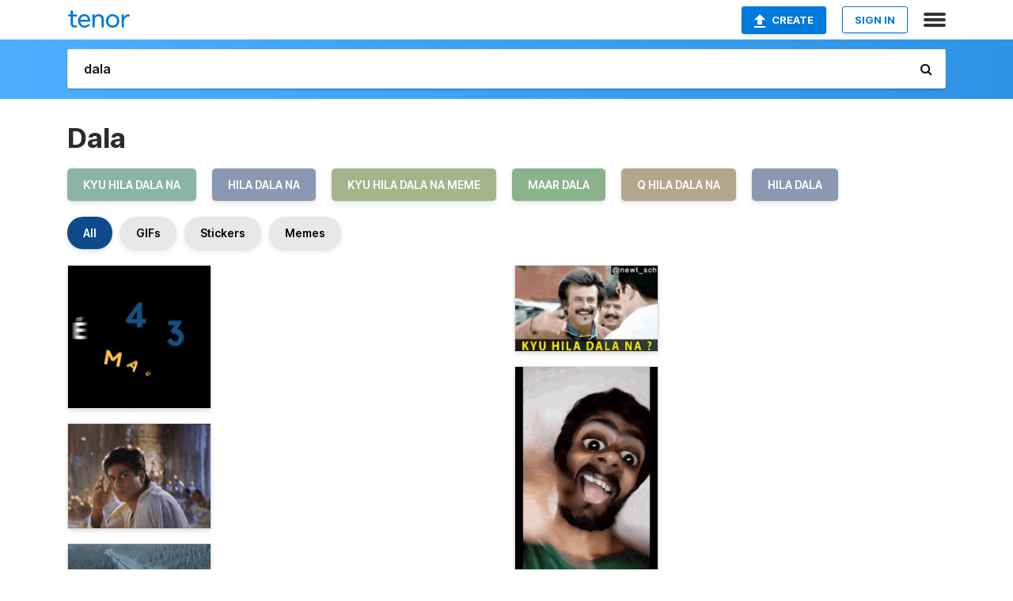

--- FILE ---
content_type: text/html; charset=utf-8
request_url: https://tenor.com/search/dala-gifs
body_size: 49328
content:
<!DOCTYPE html>
<html lang="en" dir="ltr"><head><script id="data" type="text/x-cache" nonce="NzgyN2Q0YTEtMzU4NC00ODYwLTk0NmYtNjgxNWM3Yjg1MzM5">[base64]</script><title class="dynamic">Dala GIFs | Tenor</title><link class="dynamic" rel="canonical" href="https://tenor.com/search/dala-gifs"><meta class="dynamic" name="keywords" content="dala,gifs,search,memes"><meta class="dynamic" name="description" content="With Tenor, maker of GIF Keyboard, add popular Dala animated GIFs to your conversations. Share the best GIFs now &gt;&gt;&gt;"><meta class="dynamic" name="twitter:title" content="Dala GIFs | Tenor"><meta class="dynamic" name="twitter:description" content="With Tenor, maker of GIF Keyboard, add popular Dala animated GIFs to your conversations. Share the best GIFs now &gt;&gt;&gt;"><meta class="dynamic" name="twitter:site" content="@gifkeyboard"><meta class="dynamic" name="twitter:app:name:iphone" content="GIF Keyboard"><meta class="dynamic" name="twitter:app:name:ipad" content="GIF Keyboard"><meta class="dynamic" name="twitter:app:name:googleplay" content="GIF Keyboard"><meta class="dynamic" name="twitter:app:id:iphone" content="917932200"><meta class="dynamic" name="twitter:app:id:ipad" content="917932200"><meta class="dynamic" name="twitter:app:id:googleplay" content="com.riffsy.FBMGIFApp"><meta class="dynamic" property="al:ios:app_name" content="GIF Keyboard"><meta class="dynamic" property="al:ios:app_store_id" content="917932200"><meta class="dynamic" property="al:android:package" content="com.riffsy.FBMGIFApp"><meta class="dynamic" property="al:android:app_name" content="GIF Keyboard"><meta class="dynamic" property="fb:app_id" content="374882289330575"><meta class="dynamic" property="og:site_name" content="Tenor"><meta class="dynamic" property="og:title" content="Dala GIFs | Tenor"><meta class="dynamic" name="apple-itunes-app" content="app-id=917932200,app-argument=https://tenor.com/search/dala-gifs"><meta class="dynamic" name="twitter:app:url:googleplay" content="riffsy://search/dala"><meta class="dynamic" property="al:android:url" content="riffsy://search/dala"><link class="dynamic" rel="alternate" href="android-app://com.riffsy.FBMGIFApp/riffsy/search/dala"><meta name="twitter:image" content="https://media1.tenor.com/m/pBb9gGoom1cAAAAC/magdala-magdalaprefeita.gif"><link rel="image_src" href="https://media1.tenor.com/m/pBb9gGoom1cAAAAC/magdala-magdalaprefeita.gif"><meta class="dynamic" property="og:url" content="https://media1.tenor.com/m/pBb9gGoom1cAAAAC/magdala-magdalaprefeita.gif"><meta class="dynamic" property="og:description" content="Click to view the GIF"><meta class="dynamic" property="og:type" content="website"><meta class="dynamic" property="og:image" content="https://media1.tenor.com/m/pBb9gGoom1cAAAAC/magdala-magdalaprefeita.gif"><meta class="dynamic" property="og:image:type" content="image/gif"><meta class="dynamic" property="og:image:width" content="498"><meta class="dynamic" property="og:image:height" content="498"><meta class="dynamic" property="og:video" content="https://media.tenor.com/pBb9gGoom1cAAAPo/magdala-magdalaprefeita.mp4"><meta class="dynamic" property="og:video:secure_url" content="https://media.tenor.com/pBb9gGoom1cAAAPo/magdala-magdalaprefeita.mp4"><meta class="dynamic" property="og:video:type" content="video/mp4"><meta class="dynamic" property="og:video:width" content="498"><meta class="dynamic" property="og:video:height" content="498"><meta class="dynamic" property="og:video" content="https://media.tenor.com/pBb9gGoom1cAAAPs/magdala-magdalaprefeita.webm"><meta class="dynamic" property="og:video:secure_url" content="https://media.tenor.com/pBb9gGoom1cAAAPs/magdala-magdalaprefeita.webm"><meta class="dynamic" property="og:video:type" content="video/webm"><meta class="dynamic" property="og:video:width" content="498"><meta class="dynamic" property="og:video:height" content="498"><script class="dynamic" type="application/ld+json">{"@context":"http:\u002F\u002Fschema.org","@type":"Article","author":"magdala43","creator":"magdala43","headline":"Dala GIFs | Tenor","name":"Dala GIFs | Tenor","url":"https:\u002F\u002Ftenor.com\u002Fsearch\u002Fdala-gifs","mainEntityOfPage":"https:\u002F\u002Ftenor.com\u002Fsearch\u002Fdala-gifs","keywords":"dala,gifs,search,memes","dateModified":"2024-08-20T02:11:51.783Z","datePublished":"2024-08-20T02:11:51.783Z","publisher":{"@context":"http:\u002F\u002Fschema.org","@type":"Organization","name":"Tenor","logo":{"@type":"ImageObject","url":"https:\u002F\u002Ftenor.com\u002Fassets\u002Fimg\u002Ftenor-app-icon.png"},"sameAs":["https:\u002F\u002Ftwitter.com\u002Fgifkeyboard","https:\u002F\u002Fwww.facebook.com\u002Ftenorapp\u002F","https:\u002F\u002Fwww.linkedin.com\u002Fcompany\u002Ftenorinc\u002F"]},"image":{"@context":"http:\u002F\u002Fschema.org","@type":"ImageObject","author":"magdala43","creator":"magdala43","name":"Dala GIFs | Tenor","keywords":"dala,gifs,search,memes","description":"With Tenor, maker of GIF Keyboard, add popular Dala animated GIFs to your conversations. Share the best GIFs now \u003E\u003E\u003E","url":"https:\u002F\u002Ftenor.com\u002Fsearch\u002Fdala-gifs","contentUrl":"https:\u002F\u002Fmedia1.tenor.com\u002Fm\u002FpBb9gGoom1cAAAAC\u002Fmagdala-magdalaprefeita.gif","thumbnailUrl":"https:\u002F\u002Fmedia.tenor.com\u002FpBb9gGoom1cAAAAe\u002Fmagdala-magdalaprefeita.png","width":498,"height":498,"dateCreated":"2024-08-20T02:11:51.783Z","uploadDate":"2024-08-20T02:11:51.783Z","representativeOfPage":true},"video":{"@context":"http:\u002F\u002Fschema.org","@type":"VideoObject","author":"magdala43","creator":"magdala43","name":"Dala GIFs | Tenor","keywords":"dala,gifs,search,memes","description":"With Tenor, maker of GIF Keyboard, add popular Dala animated GIFs to your conversations. Share the best GIFs now \u003E\u003E\u003E","url":"https:\u002F\u002Ftenor.com\u002Fsearch\u002Fdala-gifs","contentUrl":"https:\u002F\u002Fmedia.tenor.com\u002FpBb9gGoom1cAAAPo\u002Fmagdala-magdalaprefeita.mp4","thumbnailUrl":"https:\u002F\u002Fmedia.tenor.com\u002FpBb9gGoom1cAAAAe\u002Fmagdala-magdalaprefeita.png","width":498,"height":498,"dateCreated":"2024-08-20T02:11:51.783Z","uploadDate":"2024-08-20T02:11:51.783Z","duration":"PT0M4S"}}</script><link rel="preconnect" href="https://www.googletagmanager.com"><link rel="preconnect" href="https://www.google-analytics.com"><link rel="dns-prefetch" href="//media.tenor.com"><link rel="preconnect" href="https://media.tenor.com"><link rel="stylesheet" type="text/css" href="/assets/dist/main.min.css?release=r20260113-1-master-c4169"><meta charset="UTF-8"><meta name="viewport" content="width=device-width, initial-scale=1"><link rel="manifest" href="/assets/manifest.json"><link rel="shortcut icon" type="image/png" href="/assets/img/favicon/favicon-16x16.png"><link rel="apple-touch-icon" sizes="57x57" href="/assets/img/favicon/apple-touch-icon-57x57.png"><link rel="apple-touch-icon" sizes="60x60" href="/assets/img/favicon/apple-touch-icon-60x60.png"><link rel="apple-touch-icon" sizes="72x72" href="/assets/img/favicon/apple-touch-icon-72x72.png"><link rel="icon" type="image/png" href="/assets/img/favicon/favicon-16x16.png" sizes="16x16"><link rel="icon" type="image/png" href="/assets/img/favicon/favicon-32x32.png" sizes="32x32"><link rel="search" type="application/opensearchdescription+xml" href="/opensearch.xml" title="Tenor"><link rel="alternate" hreflang="x-default" href="https://tenor.com/search/dala-gifs"><link rel="alternate" hreflang="af" href="https://tenor.com/af/search/dala-gifs"><link rel="alternate" hreflang="am" href="https://tenor.com/am/search/dala-gifs"><link rel="alternate" hreflang="az" href="https://tenor.com/az/search/dala-gifs"><link rel="alternate" hreflang="be" href="https://tenor.com/be/search/dala-gifs"><link rel="alternate" hreflang="bg" href="https://tenor.com/bg/search/dala-gifs"><link rel="alternate" hreflang="bn" href="https://tenor.com/bn/search/dala-gifs"><link rel="alternate" hreflang="bs" href="https://tenor.com/bs/search/dala-gifs"><link rel="alternate" hreflang="ca" href="https://tenor.com/ca/search/dala-gifs"><link rel="alternate" hreflang="cs" href="https://tenor.com/cs/search/dala-gifs"><link rel="alternate" hreflang="da" href="https://tenor.com/da/search/dala-gifs"><link rel="alternate" hreflang="de" href="https://tenor.com/de/search/dala-gifs"><link rel="alternate" hreflang="de-AT" href="https://tenor.com/de-AT/search/dala-gifs"><link rel="alternate" hreflang="de-CH" href="https://tenor.com/de-CH/search/dala-gifs"><link rel="alternate" hreflang="el" href="https://tenor.com/el/search/dala-gifs"><link rel="alternate" hreflang="en-AU" href="https://tenor.com/en-AU/search/dala-gifs"><link rel="alternate" hreflang="en-CA" href="https://tenor.com/en-CA/search/dala-gifs"><link rel="alternate" hreflang="en-GB" href="https://tenor.com/en-GB/search/dala-gifs"><link rel="alternate" hreflang="en-IE" href="https://tenor.com/en-IE/search/dala-gifs"><link rel="alternate" hreflang="en-IN" href="https://tenor.com/en-IN/search/dala-gifs"><link rel="alternate" hreflang="en-NZ" href="https://tenor.com/en-NZ/search/dala-gifs"><link rel="alternate" hreflang="en-SG" href="https://tenor.com/en-SG/search/dala-gifs"><link rel="alternate" hreflang="en-ZA" href="https://tenor.com/en-ZA/search/dala-gifs"><link rel="alternate" hreflang="es" href="https://tenor.com/es/search/dala-gifs"><link rel="alternate" hreflang="es-419" href="https://tenor.com/es-419/search/dala-gifs"><link rel="alternate" hreflang="es-AR" href="https://tenor.com/es-AR/search/dala-gifs"><link rel="alternate" hreflang="es-BO" href="https://tenor.com/es-BO/search/dala-gifs"><link rel="alternate" hreflang="es-CL" href="https://tenor.com/es-CL/search/dala-gifs"><link rel="alternate" hreflang="es-CO" href="https://tenor.com/es-CO/search/dala-gifs"><link rel="alternate" hreflang="es-CR" href="https://tenor.com/es-CR/search/dala-gifs"><link rel="alternate" hreflang="es-DO" href="https://tenor.com/es-DO/search/dala-gifs"><link rel="alternate" hreflang="es-EC" href="https://tenor.com/es-EC/search/dala-gifs"><link rel="alternate" hreflang="es-GT" href="https://tenor.com/es-GT/search/dala-gifs"><link rel="alternate" hreflang="es-HN" href="https://tenor.com/es-HN/search/dala-gifs"><link rel="alternate" hreflang="es-MX" href="https://tenor.com/es-MX/search/dala-gifs"><link rel="alternate" hreflang="es-NI" href="https://tenor.com/es-NI/search/dala-gifs"><link rel="alternate" hreflang="es-PA" href="https://tenor.com/es-PA/search/dala-gifs"><link rel="alternate" hreflang="es-PE" href="https://tenor.com/es-PE/search/dala-gifs"><link rel="alternate" hreflang="es-PR" href="https://tenor.com/es-PR/search/dala-gifs"><link rel="alternate" hreflang="es-PY" href="https://tenor.com/es-PY/search/dala-gifs"><link rel="alternate" hreflang="es-SV" href="https://tenor.com/es-SV/search/dala-gifs"><link rel="alternate" hreflang="es-US" href="https://tenor.com/es-US/search/dala-gifs"><link rel="alternate" hreflang="es-UY" href="https://tenor.com/es-UY/search/dala-gifs"><link rel="alternate" hreflang="es-VE" href="https://tenor.com/es-VE/search/dala-gifs"><link rel="alternate" hreflang="et" href="https://tenor.com/et/search/dala-gifs"><link rel="alternate" hreflang="eu" href="https://tenor.com/eu/search/dala-gifs"><link rel="alternate" hreflang="fi" href="https://tenor.com/fi/search/dala-gifs"><link rel="alternate" hreflang="fil" href="https://tenor.com/fil/search/dala-gifs"><link rel="alternate" hreflang="fr" href="https://tenor.com/fr/search/dala-gifs"><link rel="alternate" hreflang="fr-CA" href="https://tenor.com/fr-CA/search/dala-gifs"><link rel="alternate" hreflang="fr-CH" href="https://tenor.com/fr-CH/search/dala-gifs"><link rel="alternate" hreflang="gl" href="https://tenor.com/gl/search/dala-gifs"><link rel="alternate" hreflang="gu" href="https://tenor.com/gu/search/dala-gifs"><link rel="alternate" hreflang="hi" href="https://tenor.com/hi/search/dala-gifs"><link rel="alternate" hreflang="hr" href="https://tenor.com/hr/search/dala-gifs"><link rel="alternate" hreflang="hu" href="https://tenor.com/hu/search/dala-gifs"><link rel="alternate" hreflang="hy" href="https://tenor.com/hy/search/dala-gifs"><link rel="alternate" hreflang="id" href="https://tenor.com/id/search/dala-gifs"><link rel="alternate" hreflang="is" href="https://tenor.com/is/search/dala-gifs"><link rel="alternate" hreflang="it" href="https://tenor.com/it/search/dala-gifs"><link rel="alternate" hreflang="ja" href="https://tenor.com/ja/search/dala-gifs"><link rel="alternate" hreflang="ka" href="https://tenor.com/ka/search/dala-gifs"><link rel="alternate" hreflang="kk" href="https://tenor.com/kk/search/dala-gifs"><link rel="alternate" hreflang="km" href="https://tenor.com/km/search/dala-gifs"><link rel="alternate" hreflang="kn" href="https://tenor.com/kn/search/dala-gifs"><link rel="alternate" hreflang="ko" href="https://tenor.com/ko/search/dala-gifs"><link rel="alternate" hreflang="ky" href="https://tenor.com/ky/search/dala-gifs"><link rel="alternate" hreflang="lo" href="https://tenor.com/lo/search/dala-gifs"><link rel="alternate" hreflang="lt" href="https://tenor.com/lt/search/dala-gifs"><link rel="alternate" hreflang="lv" href="https://tenor.com/lv/search/dala-gifs"><link rel="alternate" hreflang="mk" href="https://tenor.com/mk/search/dala-gifs"><link rel="alternate" hreflang="ml" href="https://tenor.com/ml/search/dala-gifs"><link rel="alternate" hreflang="mn" href="https://tenor.com/mn/search/dala-gifs"><link rel="alternate" hreflang="mo" href="https://tenor.com/mo/search/dala-gifs"><link rel="alternate" hreflang="mr" href="https://tenor.com/mr/search/dala-gifs"><link rel="alternate" hreflang="ms" href="https://tenor.com/ms/search/dala-gifs"><link rel="alternate" hreflang="my" href="https://tenor.com/my/search/dala-gifs"><link rel="alternate" hreflang="ne" href="https://tenor.com/ne/search/dala-gifs"><link rel="alternate" hreflang="nl" href="https://tenor.com/nl/search/dala-gifs"><link rel="alternate" hreflang="no" href="https://tenor.com/no/search/dala-gifs"><link rel="alternate" hreflang="pa" href="https://tenor.com/pa/search/dala-gifs"><link rel="alternate" hreflang="pl" href="https://tenor.com/pl/search/dala-gifs"><link rel="alternate" hreflang="pt" href="https://tenor.com/pt/search/dala-gifs"><link rel="alternate" hreflang="pt-BR" href="https://tenor.com/pt-BR/search/dala-gifs"><link rel="alternate" hreflang="pt-PT" href="https://tenor.com/pt-PT/search/dala-gifs"><link rel="alternate" hreflang="ro" href="https://tenor.com/ro/search/dala-gifs"><link rel="alternate" hreflang="ru" href="https://tenor.com/ru/search/dala-gifs"><link rel="alternate" hreflang="si" href="https://tenor.com/si/search/dala-gifs"><link rel="alternate" hreflang="sk" href="https://tenor.com/sk/search/dala-gifs"><link rel="alternate" hreflang="sl" href="https://tenor.com/sl/search/dala-gifs"><link rel="alternate" hreflang="sq" href="https://tenor.com/sq/search/dala-gifs"><link rel="alternate" hreflang="sr" href="https://tenor.com/sr/search/dala-gifs"><link rel="alternate" hreflang="sr-Latn" href="https://tenor.com/sr-Latn/search/dala-gifs"><link rel="alternate" hreflang="sv" href="https://tenor.com/sv/search/dala-gifs"><link rel="alternate" hreflang="sw" href="https://tenor.com/sw/search/dala-gifs"><link rel="alternate" hreflang="ta" href="https://tenor.com/ta/search/dala-gifs"><link rel="alternate" hreflang="te" href="https://tenor.com/te/search/dala-gifs"><link rel="alternate" hreflang="th" href="https://tenor.com/th/search/dala-gifs"><link rel="alternate" hreflang="tl" href="https://tenor.com/tl/search/dala-gifs"><link rel="alternate" hreflang="tr" href="https://tenor.com/tr/search/dala-gifs"><link rel="alternate" hreflang="uk" href="https://tenor.com/uk/search/dala-gifs"><link rel="alternate" hreflang="uz" href="https://tenor.com/uz/search/dala-gifs"><link rel="alternate" hreflang="vi" href="https://tenor.com/vi/search/dala-gifs"><link rel="alternate" hreflang="zh-CN" href="https://tenor.com/zh-CN/search/dala-gifs"><link rel="alternate" hreflang="zh-HK" href="https://tenor.com/zh-HK/search/dala-gifs"><link rel="alternate" hreflang="zh-TW" href="https://tenor.com/zh-TW/search/dala-gifs"><link rel="alternate" hreflang="zu" href="https://tenor.com/zu/search/dala-gifs"></head><body><script async type="text/javascript" src="/assets/dist/main.min.js?release=r20260113-1-master-c4169" fetchpriority="high"></script><div id="root"><div class="BaseApp"><div class="Banner TOSBanner hidden"><div class="container"><span class="iconfont-remove" aria-hidden="true"></span>We&#039;ve updated our <span class="linkElements"><a href="/legal-terms" rel="noopener">Terms of Service</a> and <a href="https://policies.google.com/privacy?hl=en" rel="noopener">Privacy Policy</a></span>. By continuing you agree to Tenor&#039;s <span class="linkElements"><a href="/legal-terms" rel="noopener">Terms of Service</a> and <a href="https://policies.google.com/privacy?hl=en" rel="noopener">Privacy Policy</a></span>.</div></div><div class="Banner LanguageBanner hidden"><div class="container"><span class="iconfont-remove" aria-hidden="true"></span><div>Tenor.com has been translated based on your browser&#039;s language setting. If you want to change the language, click <span class="linkElements"><button>here</button></span>.</div></div></div><nav class="NavBar"><div class="container"><span itemscope itemtype="http://schema.org/Organization"><a class="navbar-brand" itemProp="url" href="/"><img src="/assets/img/tenor-logo.svg" width="80" height="22" alt="Tenor logo" itemprop="logo"></a></span><div class="nav-buttons"><div class="account-buttons"><a class="button upload-button" href="/gif-maker?utm_source=nav-bar&amp;utm_medium=internal&amp;utm_campaign=gif-maker-entrypoints"><img src="/assets/icons/upload-icon.svg" width="14" height="17" alt="Upload icon">Create</a><button class="white-button">SIGN IN</button></div><span class=" ToggleMenu"><span class="menu-button navicon-button x ToggleMenu-button"><div class="navicon"></div></span><div class="animated NavMenu"><div class="section"><div class="header">Products</div><ul><li><a href="https://apps.apple.com/app/apple-store/id917932200?pt=39040802&amp;ct=NavGifKeyboard&amp;mt=8" rel="noopener">GIF Keyboard</a></li><li><a href="https://play.google.com/store/apps/details?id=com.riffsy.FBMGIFApp" rel="noopener">Android</a></li><li><a href="/contentpartners">Content Partners</a></li></ul></div><div class="section"><div class="header">Explore</div><ul><li><button>Language</button></li><li><a href="/reactions">Reaction GIFs</a></li><li><a href="/explore">Explore GIFs</a></li></ul></div><div class="section"><div class="header">Company</div><ul><li><a href="/press">Press</a></li><li><a href="https://blog.tenor.com/" rel="noopener">Blog</a></li><li><a href="https://support.google.com/tenor" rel="noopener">FAQ</a></li><li><a href="/legal-terms">Terms and Privacy</a></li><li><a href="/assets/dist/licenses.txt" rel="noopener">Website Licenses</a></li><li><a href="https://support.google.com/tenor/gethelp?hl=en" rel="noopener">Contact Us</a></li></ul></div><div class="section"><div class="header">API</div><ul><li><a href="/gifapi" rel="noopener">Tenor GIF API</a></li><li><a href="https://developers.google.com/tenor/guides/endpoints" rel="noopener">GIF API Documentation</a></li><li><a href="/gifapi/unity-ar-gif-sdk" rel="noopener">Unity AR SDK</a></li></ul></div></div></span></div></div></nav><div class="TopBarComponent TopSearchBar"><div class="TopBar"><div class="container"><a class="navbar-brand" itemProp="url" href="/"><img src="/assets/img/tenor-logo-white.svg" width="80" height="22" alt="Tenor logo" itemprop="logo"></a><div class="search-bar-wrapper"><form class="SearchBar"><input name="q" value="dala" placeholder="Search for GIFs and Stickers" autocomplete="off"><span class="iconfont-search" aria-hidden="true"></span></form></div></div></div></div><div class="SearchPage container page"><!--!--><div class="gallery-container" itemscope itemtype="http://schema.org/ImageGallery"><meta itemprop="url" content="https://tenor.com/search/dala-gifs"><meta itemprop="mainEntityOfPage" content="https://tenor.com/search/dala-gifs"><meta itemprop="keywords" content="dala,gifs,search,memes"><meta itemprop="headline" content="Dala GIFs | Tenor"><meta itemprop="name" content="Dala GIFs | Tenor"><h1>Dala</h1><div class="search"><ul class="TagList"><li><a href="/search/kyu-hila-dala-na-gifs"><div class="RelatedTag" style="background-color:#8BB3A6;">kyu hila dala na</div></a></li><li><a href="/search/hila-dala-na-gifs"><div class="RelatedTag" style="background-color:#8B98B3;">hila dala na</div></a></li><li><a href="/search/kyu-hila-dala-na-meme-gifs"><div class="RelatedTag" style="background-color:#A6B38B;">kyu hila dala na meme</div></a></li><li><a href="/search/maar-dala-gifs"><div class="RelatedTag" style="background-color:#8BB38B;">maar dala</div></a></li><li><a href="/search/q-hila-dala-na-gifs"><div class="RelatedTag" style="background-color:#B3A68B;">q hila dala na</div></a></li><li><a href="/search/hila-dala-gifs"><div class="RelatedTag" style="background-color:#8B98B3;">hila dala</div></a></li></ul><div class="UniversalSearchFormatToggle"><a class="UniversalSearchFormatToggleButton selected" href="/search/dala-gifs">All</a><a class="UniversalSearchFormatToggleButton" href="/search/dala-gifs?format=gifs">GIFs</a><a class="UniversalSearchFormatToggleButton" href="/search/dala-gifs?format=stickers">Stickers</a><a class="UniversalSearchFormatToggleButton" href="/search/dala-gifs?format=memes">Memes</a></div><div class="UniversalGifList" style="height:4455px;"><div class="column"><figure class="UniversalGifListItem clickable" data-index="0" data-width="220" data-height="220" style="top:0px;"><a href="/view/magdala-magdalaprefeita-gif-11823916599686503255"><div class="Gif"><picture><source type="video/mp4" srcset="https://media.tenor.com/pBb9gGoom1cAAAP1/magdala-magdalaprefeita.mp4 320w"><source media="(max-width:840px)" type="image/webp" srcset="https://media.tenor.com/pBb9gGoom1cAAAA1/magdala-magdalaprefeita.webp 200w"><img src="https://media.tenor.com/pBb9gGoom1cAAAAM/magdala-magdalaprefeita.gif" width="180" height="180" alt="a black background with a blue and yellow logo that says e 43 mag dala" loading="lazy"></picture></div><div class="overlay"></div></a><div class="actions"><span class="GifFavButton FavButton" aria-hidden="true"></span></div><figcaption class="tags"><ul><li><a href="/search/magdala-gifs">#magdala</a></li><li><a href="/search/magdalaprefeita-gifs">#magdalaprefeita</a></li></ul></figcaption><!--!--></figure><figure class="UniversalGifListItem clickable" data-index="3" data-width="220" data-height="161" style="top:200px;"><a href="/view/shah-rukh-khan-devdas-srk-headache-head-explode-gif-22301037"><div class="Gif"><picture><source type="video/mp4" srcset="https://media.tenor.com/IUGf7BlwQW0AAAP1/shah-rukh-khan-devdas.mp4 288w"><source media="(max-width:840px)" type="image/webp" srcset="https://media.tenor.com/IUGf7BlwQW0AAAA1/shah-rukh-khan-devdas.webp 200w"><img src="https://media.tenor.com/IUGf7BlwQW0AAAAM/shah-rukh-khan-devdas.gif" width="180" height="131.72727272727275" alt="a man in a white shirt is making a gesture" loading="lazy"></picture></div><div class="overlay"></div></a><div class="actions"><span class="GifFavButton FavButton" aria-hidden="true"></span></div><figcaption class="tags"><ul><li><a href="/search/shah-rukh-khan-gifs">#Shah-Rukh-Khan</a></li><li><a href="/search/devdas-gifs">#devdas</a></li><li><a href="/search/srk-gifs">#srk</a></li></ul></figcaption><!--!--></figure><figure class="UniversalGifListItem clickable" data-index="4" data-width="220" data-height="124" style="top:351.72727272727275px;"><a href="/view/toyota-tundra-car-truck-gif-10703673"><div class="Gif"><picture><source media="(max-width:840px)" type="video/mp4" srcset="https://media.tenor.com/eAo4Vby59QcAAAP1/toyota-tundra-car.mp4 148w"><source media="(max-width:840px)" type="image/webp" srcset="https://media.tenor.com/eAo4Vby59QcAAAA1/toyota-tundra-car.webp 200w"><img src="https://media.tenor.com/eAo4Vby59QcAAAAM/toyota-tundra-car.gif" width="180" height="101.45454545454547" alt="a white toyota tacoma truck is driving down a snow covered road ." loading="lazy"></picture></div><div class="overlay"></div></a><div class="actions"><span class="GifFavButton FavButton" aria-hidden="true"></span></div><figcaption class="tags"><ul><li><a href="/search/toyota-tundra-gifs">#Toyota-Tundra</a></li><li><a href="/search/car-gifs">#car</a></li><li><a href="/search/truck-gifs">#truck</a></li></ul></figcaption><!--!--></figure><figure class="UniversalGifListItem clickable" data-index="6" data-width="220" data-height="176" style="top:473.18181818181824px;"><a href="/view/omee-kopcha-aati-kya-kopche-gif-20847630"><div class="Gif"><picture><source type="video/mp4" srcset="https://media.tenor.com/ZxQMRYPRSTwAAAP1/omee-kopcha.mp4 288w"><source media="(max-width:840px)" type="image/webp" srcset="https://media.tenor.com/ZxQMRYPRSTwAAAA1/omee-kopcha.webp 200w"><img src="https://media.tenor.com/ZxQMRYPRSTwAAAAM/omee-kopcha.gif" width="180" height="144" alt="a man with a beard is making a funny face with the words &quot; aati kya kopche me &quot;" loading="lazy"></picture></div><div class="overlay"></div></a><div class="actions"><span class="GifFavButton FavButton" aria-hidden="true"></span></div><figcaption class="tags"><ul><li><a href="/search/omee-gifs">#omee</a></li><li><a href="/search/kopcha-gifs">#kopcha</a></li><li><a href="/search/aati-gifs">#aati</a></li><li><a href="/search/kya-gifs">#kya</a></li></ul></figcaption><!--!--></figure><figure class="UniversalGifListItem clickable" data-index="8" data-width="165" data-height="165" style="top:637.1818181818182px;"><a href="/view/dvamasmrh-dvaemas-gif-9431258638567518360"><div class="Gif"><picture><source type="video/mp4" srcset="https://media.tenor.com/guKPw0imsJgAAAP1/dvamasmrh-dvaemas.mp4 320w"><source type="image/webp" srcset="https://media.tenor.com/guKPw0imsJgAAAA1/dvamasmrh-dvaemas.webp 200w"><img src="https://media.tenor.com/guKPw0imsJgAAAAM/dvamasmrh-dvaemas.gif" width="180" height="180" alt="a red and gold circle that says dva community on it" loading="lazy"></picture></div><div class="overlay"></div></a><div class="actions"><span class="GifFavButton FavButton" aria-hidden="true"></span></div><figcaption class="tags"><ul><li><a href="/search/dvamasmrh-gifs">#dvamasmrh</a></li><li><a href="/search/dvaemas-gifs">#dvaemas</a></li></ul></figcaption><!--!--></figure><figure class="UniversalGifListItem clickable" data-index="9" data-width="220" data-height="220" style="top:837.1818181818182px;"><a href="/view/cricket-ipl-out-catch-boundary-gif-18473175"><div class="Sticker"><img src="https://media.tenor.com/Xeqdq7AUkNYAAAAm/cricket-ipl.webp" width="180" height="180" alt="a logo that says dho dala nike with a cricket bat in the background" loading="lazy"></div><div class="overlay"></div></a><figcaption class="tags"><ul><li><a href="/search/cricket-gifs">#cricket</a></li><li><a href="/search/ipl-gifs">#ipl</a></li><li><a href="/search/out-gifs">#out</a></li><li><a href="/search/catch-gifs">#catch</a></li></ul></figcaption><!--!--></figure><figure class="UniversalGifListItem clickable" data-index="11" data-width="220" data-height="309" style="top:1037.1818181818182px;"><a href="/view/hilbert-black-pokemon-adventures-pokemon-pokemon-manga-gif-13816710412344029169"><div class="Gif"><picture><source type="video/mp4" srcset="https://media.tenor.com/v77Q6nw07_EAAAP1/hilbert-black.mp4 230w"><source media="(max-width:840px)" type="image/webp" srcset="https://media.tenor.com/v77Q6nw07_EAAAA1/hilbert-black.webp 144w"><img src="https://media.tenor.com/v77Q6nw07_EAAAAM/hilbert-black.gif" width="180" height="252.81818181818184" alt="a pixel art of a boy with the words preparing for the soullink written below him" loading="lazy"></picture></div><div class="overlay"></div></a><div class="actions"><span class="GifFavButton FavButton" aria-hidden="true"></span></div><figcaption class="tags"><ul><li><a href="/search/hilbert-gifs">#hilbert</a></li><li><a href="/search/black-gifs">#black</a></li><li><a href="/search/pokemon-adventures-gifs">#pokemon-adventures</a></li></ul></figcaption><!--!--></figure><figure class="UniversalGifListItem clickable" data-index="14" data-width="220" data-height="113" style="top:1310px;"><a href="/view/sidharth-shukla-agastya-rao-broken-but-beautiful3-bbb3-meme-gif-21620789"><div class="Gif"><picture><source type="video/mp4" srcset="https://media.tenor.com/h8wk1YtnlyoAAAP1/sidharth-shukla-agastya-rao.mp4 320w"><source media="(max-width:840px)" type="image/webp" srcset="https://media.tenor.com/h8wk1YtnlyoAAAA1/sidharth-shukla-agastya-rao.webp 200w"><img src="https://media.tenor.com/h8wk1YtnlyoAAAAM/sidharth-shukla-agastya-rao.gif" width="180" height="92.45454545454545" alt="a man is talking on a cell phone and the words kyu hila dala na are on the screen" loading="lazy"></picture></div><div class="overlay"></div></a><div class="actions"><span class="GifFavButton FavButton" aria-hidden="true"></span></div><figcaption class="tags"><ul><li><a href="/search/sidharth-shukla-gifs">#Sidharth-Shukla</a></li><li><a href="/search/agastya-rao-gifs">#Agastya-Rao</a></li></ul></figcaption><!--!--></figure><figure class="UniversalGifListItem clickable" data-index="15" data-width="220" data-height="220" style="top:1422.4545454545455px;"><a href="/view/chiggy-gachi-hila-dhula-face-gif-14478955"><div class="Sticker"><img src="https://media.tenor.com/sqmNAzTjV_YAAAAm/chiggy-gachi.webp" width="180" height="180" alt="a close up of a man wearing glasses and a green shirt with his eyes closed" loading="lazy"></div><div class="overlay"></div></a><figcaption class="tags"><ul><li><a href="/search/chiggy-gifs">#Chiggy</a></li><li><a href="/search/gachi-gifs">#Gachi</a></li><li><a href="/search/hila-dhula-gifs">#Hila-Dhula</a></li><li><a href="/search/face-gifs">#face</a></li></ul></figcaption><!--!--></figure><figure class="UniversalGifListItem clickable" data-index="17" data-width="220" data-height="220" style="top:1622.4545454545455px;"><a href="/view/natsui-nikki-nikki-natsui-nikki-ch-nikki-natsui-gif-21834816"><div class="Sticker"><img src="https://media.tenor.com/Iq8DeOp1G9cAAAAm/natsui-nikki-nikki.webp" width="180" height="180" alt="a hand is touching the forehead of a girl with blonde hair ." loading="lazy"></div><div class="overlay"></div></a><figcaption class="tags"><ul><li><a href="/search/natsui-nikki-gifs">#Natsui-Nikki</a></li><li><a href="/search/nikki-gifs">#Nikki</a></li></ul></figcaption><!--!--></figure><figure class="UniversalGifListItem clickable" data-index="19" data-width="220" data-height="123" style="top:1822.4545454545455px;"><a href="/view/madhuri-dixit-devdas-maar-dala-aruusea-gif-22300967"><div class="Gif"><picture><source type="video/mp4" srcset="https://media.tenor.com/gCS3h8aLtxsAAAP1/madhuri-dixit-devdas.mp4 320w"><source media="(max-width:840px)" type="image/webp" srcset="https://media.tenor.com/gCS3h8aLtxsAAAA1/madhuri-dixit-devdas.webp 200w"><img src="https://media.tenor.com/gCS3h8aLtxsAAAAM/madhuri-dixit-devdas.gif" width="180" height="100.63636363636364" alt="a woman in a green and gold dress and veil is looking at the camera ." loading="lazy"></picture></div><div class="overlay"></div></a><div class="actions"><span class="GifFavButton FavButton" aria-hidden="true"></span></div><figcaption class="tags"><ul><li><a href="/search/madhuri-dixit-gifs">#Madhuri-Dixit</a></li><li><a href="/search/devdas-gifs">#devdas</a></li><li><a href="/search/maar-dala-gifs">#Maar-Dala</a></li></ul></figcaption><!--!--></figure><figure class="UniversalGifListItem clickable" data-index="21" data-width="220" data-height="170" style="top:1943.0909090909092px;"><a href="/view/milk-and-mocha-gif-3942529646620717500"><div class="Sticker"><img src="https://media.tenor.com/Nrat0z9GMbwAAAAm/milk-and-mocha.webp" width="180" height="139.0909090909091" alt="a cartoon of a teddy bear hitting another teddy bear on the face ." loading="lazy"></div><div class="overlay"></div></a><figcaption class="tags"><ul><li><a href="/search/milk-and-mocha-gifs">#milk-and-mocha</a></li></ul></figcaption><!--!--></figure><figure class="UniversalGifListItem clickable" data-index="23" data-width="220" data-height="103" style="top:2102.1818181818185px;"><a href="/view/madhuri-dixit-queen-devdas-maar-dala-bollywood-gif-22300789"><div class="Gif"><picture><source type="video/mp4" srcset="https://media.tenor.com/UU8ZPLbtThcAAAP1/madhuri-dixit-queen.mp4 320w"><source media="(max-width:840px)" type="image/webp" srcset="https://media.tenor.com/UU8ZPLbtThcAAAA1/madhuri-dixit-queen.webp 200w"><img src="https://media.tenor.com/UU8ZPLbtThcAAAAM/madhuri-dixit-queen.gif" width="180" height="84.27272727272728" alt="a woman is wearing a green and gold dress and veil" loading="lazy"></picture></div><div class="overlay"></div></a><div class="actions"><span class="GifFavButton FavButton" aria-hidden="true"></span></div><figcaption class="tags"><ul><li><a href="/search/madhuri-dixit-gifs">#Madhuri-Dixit</a></li><li><a href="/search/queen-gifs">#queen</a></li><li><a href="/search/devdas-gifs">#devdas</a></li></ul></figcaption><!--!--></figure><figure class="UniversalGifListItem clickable" data-index="25" data-width="220" data-height="131" style="top:2206.454545454546px;"><a href="/view/thx-cutie-gif-27303571"><div class="Gif"><picture><source media="(max-width:840px)" type="image/webp" srcset="https://media.tenor.com/D9tv6BmEkasAAAA1/thx-cutie.webp 200w"><img src="https://media.tenor.com/D9tv6BmEkasAAAAM/thx-cutie.gif" width="180" height="107.18181818181819" alt="a drawing of a cat with a smiley face and the words thx cutie" loading="lazy"></picture></div><div class="overlay"></div></a><div class="actions"><span class="GifFavButton FavButton" aria-hidden="true"></span></div><figcaption class="tags"><ul><li><a href="/search/thx-cutie-gifs">#Thx-Cutie</a></li></ul></figcaption><!--!--></figure><figure class="UniversalGifListItem clickable" data-index="26" data-width="220" data-height="123" style="top:2333.636363636364px;"><a href="/view/rajni-kanth-haha-rajinikanth-gif-5753140"><div class="Gif"><picture><source type="video/mp4" srcset="https://media.tenor.com/ESQneZ4uOb8AAAP1/rajni-kanth-haha.mp4 320w"><source media="(max-width:840px)" type="image/webp" srcset="https://media.tenor.com/ESQneZ4uOb8AAAA1/rajni-kanth-haha.webp 200w"><img src="https://media.tenor.com/ESQneZ4uOb8AAAAM/rajni-kanth-haha.gif" width="180" height="100.63636363636364" alt="a man with a beard wearing sunglasses and a suit is sitting on a couch ." loading="lazy"></picture></div><div class="overlay"></div></a><div class="actions"><span class="GifFavButton FavButton" aria-hidden="true"></span></div><figcaption class="tags"><ul><li><a href="/search/rajni-kanth-gifs">#Rajni-Kanth</a></li><li><a href="/search/haha-gifs">#haha</a></li><li><a href="/search/rajinikanth-gifs">#rajinikanth</a></li></ul></figcaption><!--!--></figure><figure class="UniversalGifListItem clickable" data-index="28" data-width="220" data-height="275" style="top:2454.2727272727275px;"><a href="/view/abhishek-kumar-hayee-hayee-maar-daala-cute-face-abishek-kumar-gif-6495419642650873542"><div class="Gif"><picture><source type="video/mp4" srcset="https://media.tenor.com/WiRdwDNMzsYAAAP1/abhishek-kumar-hayee.mp4 258w"><source media="(max-width:840px)" type="image/webp" srcset="https://media.tenor.com/WiRdwDNMzsYAAAA1/abhishek-kumar-hayee.webp 162w"><img src="https://media.tenor.com/WiRdwDNMzsYAAAAM/abhishek-kumar-hayee.gif" width="180" height="225" alt="a gif of a man smiling with the words hayee written below him" loading="lazy"></picture></div><div class="overlay"></div></a><div class="actions"><span class="GifFavButton FavButton" aria-hidden="true"></span></div><figcaption class="tags"><ul><li><a href="/search/abhishek-kumar-gifs">#abhishek-kumar</a></li><li><a href="/search/hayee-gifs">#hayee</a></li></ul></figcaption><!--!--></figure><figure class="UniversalGifListItem clickable" data-index="31" data-width="220" data-height="124" style="top:2699.2727272727275px;"><a href="/view/kyu-hila-dala-na-gif-974388918484257678"><div class="Meme"><picture><source type="video/mp4" srcset="https://media.tenor.com/DYW5jw9Uy44AAAP1/kyu-hila-dala-na.mp4 320w"><source media="(max-width:840px)" type="image/webp" srcset="https://media.tenor.com/DYW5jw9Uy44AAAA1/kyu-hila-dala-na.webp 200w"><img src="https://media.tenor.com/DYW5jw9Uy44AAAAM/kyu-hila-dala-na.gif" width="180" height="101.45454545454547" alt="a man is smiling while talking on a red phone ." loading="lazy"></picture></div><div class="overlay"></div></a><figcaption class="tags"><ul><li><a href="/search/kyu-hila-dala-na-gifs">#kyu-hila-dala-na</a></li></ul></figcaption><!--!--></figure><figure class="UniversalGifListItem clickable" data-index="33" data-width="220" data-height="93" style="top:2820.727272727273px;"><a href="/view/shah-rukh-khan-srk-head-explode-head-spinning-headache-gif-22301056"><div class="Gif"><picture><source type="video/mp4" srcset="https://media.tenor.com/qtN1sfcSo6wAAAP1/shah-rukh-khan-srk.mp4 320w"><source media="(max-width:840px)" type="image/webp" srcset="https://media.tenor.com/qtN1sfcSo6wAAAA1/shah-rukh-khan-srk.webp 200w"><img src="https://media.tenor.com/qtN1sfcSo6wAAAAM/shah-rukh-khan-srk.gif" width="180" height="76.0909090909091" alt="a man in a white shirt is standing in front of a wall with a lot of broken glass ." loading="lazy"></picture></div><div class="overlay"></div></a><div class="actions"><span class="GifFavButton FavButton" aria-hidden="true"></span></div><figcaption class="tags"><ul><li><a href="/search/shah-rukh-khan-gifs">#Shah-Rukh-Khan</a></li><li><a href="/search/srk-gifs">#srk</a></li><li><a href="/search/head-explode-gifs">#Head-Explode</a></li></ul></figcaption><!--!--></figure><figure class="UniversalGifListItem clickable" data-index="34" data-width="220" data-height="220" style="top:2916.818181818182px;"><a href="/view/tkthao219-peach-goma-and-gif-25831920"><div class="Sticker"><img src="https://media.tenor.com/IYiOh5O2zyEAAAAm/tkthao219-peach.webp" width="180" height="180" alt="a pig and a bear are sitting on a seesaw with balloons" loading="lazy"></div><div class="overlay"></div></a><figcaption class="tags"><ul><li><a href="/search/tkthao219-gifs">#tkthao219</a></li><li><a href="/search/peach-gifs">#peach</a></li><li><a href="/search/goma-gifs">#goma</a></li><li><a href="/search/and-gifs">#and</a></li></ul></figcaption><!--!--></figure><figure class="UniversalGifListItem clickable" data-index="37" data-width="220" data-height="121" style="top:3116.818181818182px;"><a href="/view/rajini-shivaji-the-boss-gif-1835776100249222075"><div class="Gif"><picture><source type="video/mp4" srcset="https://media.tenor.com/GXn8owaBu7sAAAP1/rajini-shivaji.mp4 320w"><source media="(max-width:840px)" type="image/webp" srcset="https://media.tenor.com/GXn8owaBu7sAAAA1/rajini-shivaji.webp 200w"><img src="https://media.tenor.com/GXn8owaBu7sAAAAM/rajini-shivaji.gif" width="180" height="99" alt="a man wearing sunglasses is making a funny face and says `` kyu hila dala na &#039;&#039; ." loading="lazy"></picture></div><div class="overlay"></div></a><div class="actions"><span class="GifFavButton FavButton" aria-hidden="true"></span></div><figcaption class="tags"><ul><li><a href="/search/rajini-gifs">#rajini</a></li><li><a href="/search/shivaji-gifs">#shivaji</a></li><li><a href="/search/the-gifs">#the</a></li><li><a href="/search/boss-gifs">#boss</a></li></ul></figcaption><!--!--></figure><figure class="UniversalGifListItem clickable" data-index="38" data-width="220" data-height="220" style="top:3235.818181818182px;"><a href="/view/kaka-binhminh-bongcoi-moc-laugh-gif-17019265"><div class="Sticker"><img src="https://media.tenor.com/CkpU-9sAPIEAAAAm/kaka-binhminh.webp" width="180" height="180" alt="a cartoon drawing of a boy laughing with ha written on the bottom" loading="lazy"></div><div class="overlay"></div></a><figcaption class="tags"><ul><li><a href="/search/kaka-gifs">#kaka</a></li><li><a href="/search/binhminh-gifs">#binhminh</a></li><li><a href="/search/bongcoi-gifs">#bongcoi</a></li><li><a href="/search/moc-gifs">#moc</a></li></ul></figcaption><!--!--></figure><figure class="UniversalGifListItem clickable" data-index="41" data-width="220" data-height="132" style="top:3435.818181818182px;"><a href="/view/kyu-sirf-naam-ne-hi-hila-dala-na-rajnikanth-sivaji-the-boss-gif-21064969"><div class="Gif"><picture><source type="video/mp4" srcset="https://media.tenor.com/1_IYXasfoPUAAAP1/kyu-sirf-naam-ne-hi-hila-dala-na-rajnikanth.mp4 320w"><source media="(max-width:840px)" type="image/webp" srcset="https://media.tenor.com/1_IYXasfoPUAAAA1/kyu-sirf-naam-ne-hi-hila-dala-na-rajnikanth.webp 200w"><img src="https://media.tenor.com/1_IYXasfoPUAAAAM/kyu-sirf-naam-ne-hi-hila-dala-na-rajnikanth.gif" width="180" height="108" alt="a man with a mustache is talking on a red phone with the caption kyu sirf naam ne hi hila daala na" loading="lazy"></picture></div><div class="overlay"></div></a><div class="actions"><span class="GifFavButton FavButton" aria-hidden="true"></span></div><figcaption class="tags"><ul></ul></figcaption><!--!--></figure><figure class="UniversalGifListItem clickable" data-index="42" data-width="220" data-height="220" style="top:3563.818181818182px;"><a href="/view/crmotors-isuzuxela-isuzuenxela-xela-4x4-gif-24373308"><div class="Gif"><picture><source media="(max-width:840px)" type="video/mp4" srcset="https://media.tenor.com/f9N8t7ts8c0AAAP1/crmotors-isuzuxela.mp4 166w"><source media="(max-width:840px)" type="image/webp" srcset="https://media.tenor.com/f9N8t7ts8c0AAAA1/crmotors-isuzuxela.webp 200w"><img src="https://media.tenor.com/f9N8t7ts8c0AAAAM/crmotors-isuzuxela.gif" width="180" height="180" alt="a isuzu truck is driving down a dirt road" loading="lazy"></picture></div><div class="overlay"></div></a><div class="actions"><span class="GifFavButton FavButton" aria-hidden="true"></span></div><figcaption class="tags"><ul><li><a href="/search/crmotors-gifs">#crmotors</a></li><li><a href="/search/isuzuxela-gifs">#isuzuxela</a></li><li><a href="/search/isuzuenxela-gifs">#isuzuenxela</a></li></ul></figcaption><!--!--></figure><figure class="UniversalGifListItem clickable" data-index="44" data-width="220" data-height="220" style="top:3763.818181818182px;"><a href="/view/azur-lane-spee-speepo-azur-lane-gif-22557237"><div class="Sticker"><img src="https://media.tenor.com/MgFwP1xUhhMAAAAm/azur-lane-spee.webp" width="180" height="180" alt="a close up of a cartoon character &#039;s face with a big smile and a red hat ." loading="lazy"></div><div class="overlay"></div></a><figcaption class="tags"><ul><li><a href="/search/azur-lane-gifs">#Azur-Lane</a></li><li><a href="/search/spee-gifs">#spee</a></li><li><a href="/search/speepo-gifs">#speepo</a></li><li><a href="/search/azur-gifs">#azur</a></li></ul></figcaption><!--!--></figure><figure class="UniversalGifListItem clickable" data-index="46" data-width="220" data-height="220" style="top:3963.818181818182px;"><a href="/view/eyebrows-anime-haikyuu-volleyball-sly-gif-18894357"><div class="Sticker"><img src="https://media.tenor.com/YiQ80GxIjjMAAAAm/eyebrows-anime.webp" width="180" height="180" alt="a cartoon drawing of a man &#039;s face with his eyes closed and a smile on his face" loading="lazy"></div><div class="overlay"></div></a><figcaption class="tags"><ul><li><a href="/search/eyebrows-gifs">#eyebrows</a></li><li><a href="/search/anime-gifs">#anime</a></li><li><a href="/search/haikyuu-gifs">#haikyuu</a></li><li><a href="/search/volleyball-gifs">#volleyball</a></li></ul></figcaption><!--!--></figure><figure class="UniversalGifListItem clickable" data-index="48" data-width="220" data-height="161" style="top:4163.818181818182px;"><a href="/view/divyanka-dt-kkk11-khatron-ke-khiladi-gif-22739726"><div class="Sticker"><img src="https://media.tenor.com/716hvTL1cugAAAAm/divyanka-dt.webp" width="180" height="131.72727272727275" alt="a woman with long brown hair is smiling and looking at the camera" loading="lazy"></div><div class="overlay"></div></a><figcaption class="tags"><ul><li><a href="/search/divyanka-gifs">#Divyanka</a></li><li><a href="/search/dt-gifs">#DT</a></li><li><a href="/search/kkk11-gifs">#KKK11</a></li></ul></figcaption><!--!--></figure><figure class="UniversalGifListItem clickable" data-index="49" data-width="220" data-height="146" style="top:4315.545454545455px;"><a href="/view/rakada-rakada-rakada-raa-liger-gif-25131488"><div class="Gif"><picture><source type="video/mp4" srcset="https://media.tenor.com/aZY10ohRUmcAAAP1/rakada-rakada-rakada-raa.mp4 320w"><source media="(max-width:840px)" type="image/webp" srcset="https://media.tenor.com/aZY10ohRUmcAAAA1/rakada-rakada-rakada-raa.webp 200w"><img src="https://media.tenor.com/aZY10ohRUmcAAAAM/rakada-rakada-rakada-raa.gif" width="180" height="119.45454545454547" alt="a man with a mustache is talking to another man in a crowd of people ." loading="lazy"></picture></div><div class="overlay"></div></a><div class="actions"><span class="GifFavButton FavButton" aria-hidden="true"></span></div><figcaption class="tags"><ul><li><a href="/search/rakada-gifs">#rakada</a></li><li><a href="/search/rakada-rakada-raa-gifs">#Rakada-Rakada-Raa</a></li><li><a href="/search/liger-gifs">#liger</a></li></ul></figcaption><!--!--></figure></div><div class="column"><figure class="UniversalGifListItem clickable" data-index="1" data-width="220" data-height="132" style="top:0px;"><a href="/view/kyu-hila-dala-na-gif-22606138"><div class="Gif"><picture><source type="video/mp4" srcset="https://media.tenor.com/x9kthrPgkiMAAAP1/kyu-hila-dala-na.mp4 320w"><source media="(max-width:840px)" type="image/webp" srcset="https://media.tenor.com/x9kthrPgkiMAAAA1/kyu-hila-dala-na.webp 200w"><img src="https://media.tenor.com/x9kthrPgkiMAAAAM/kyu-hila-dala-na.gif" width="180" height="108" alt="a man with a mustache is talking to another man and the caption says kyu hila dala na ?" loading="lazy"></picture></div><div class="overlay"></div></a><div class="actions"><span class="GifFavButton FavButton" aria-hidden="true"></span></div><figcaption class="tags"><ul><li><a href="/search/kyu-hila-dala-na-gifs">#Kyu-Hila-Dala-Na</a></li></ul></figcaption><!--!--></figure><figure class="UniversalGifListItem clickable" data-index="2" data-width="220" data-height="391" style="top:128px;"><a href="/view/samajh-re-ho-samajh-rahe-ho-yo-gif-18230171"><div class="Gif"><picture><source media="(max-width:840px)" type="video/mp4" srcset="https://media.tenor.com/8Gzii8kUhtAAAAP1/samajh-re-ho-samajh-rahe-ho.mp4 186w"><source media="(max-width:840px)" type="image/webp" srcset="https://media.tenor.com/8Gzii8kUhtAAAAA1/samajh-re-ho-samajh-rahe-ho.webp 114w"><img src="https://media.tenor.com/8Gzii8kUhtAAAAAM/samajh-re-ho-samajh-rahe-ho.gif" width="180" height="319.90909090909093" alt="a man with a beard is making a funny face and sticking his tongue out" loading="lazy"></picture></div><div class="overlay"></div></a><div class="actions"><span class="GifFavButton FavButton" aria-hidden="true"></span></div><figcaption class="tags"><ul><li><a href="/search/samajh-re-ho-gifs">#Samajh-Re-Ho</a></li><li><a href="/search/samajh-rahe-ho-gifs">#Samajh-Rahe-Ho</a></li><li><a href="/search/yo-gifs">#yo</a></li></ul></figcaption><!--!--></figure><figure class="UniversalGifListItem clickable" data-index="5" data-width="220" data-height="125" style="top:467.90909090909093px;"><a href="/view/rajinikanth-heroes-kabali-reactions-lol-gif-17447692526375180637"><div class="Gif"><picture><source type="video/mp4" srcset="https://media.tenor.com/8iKn6TDUmV0AAAP1/rajinikanth-heroes.mp4 320w"><source media="(max-width:840px)" type="image/webp" srcset="https://media.tenor.com/8iKn6TDUmV0AAAA1/rajinikanth-heroes.webp 200w"><img src="https://media.tenor.com/8iKn6TDUmV0AAAAM/rajinikanth-heroes.gif" width="180" height="102.27272727272728" alt="a man with a beard wearing sunglasses is laughing ." loading="lazy"></picture></div><div class="overlay"></div></a><div class="actions"><span class="GifFavButton FavButton" aria-hidden="true"></span></div><figcaption class="tags"><ul><li><a href="/search/rajinikanth-gifs">#rajinikanth</a></li><li><a href="/search/heroes-gifs">#heroes</a></li><li><a href="/search/kabali-gifs">#kabali</a></li></ul></figcaption><!--!--></figure><figure class="UniversalGifListItem clickable" data-index="7" data-width="220" data-height="293" style="top:590.1818181818182px;"><a href="/view/monkey-cute-baby-pet-animal-gif-15087666"><div class="Gif"><picture><source type="video/mp4" srcset="https://media.tenor.com/TtwujS41OB0AAAP1/monkey-cute.mp4 320w"><source media="(max-width:840px)" type="image/webp" srcset="https://media.tenor.com/TtwujS41OB0AAAA1/monkey-cute.webp 150w"><img src="https://media.tenor.com/TtwujS41OB0AAAAM/monkey-cute.gif" width="180" height="239.72727272727275" alt="a baby monkey laying on a blanket with the words `` but why &#039;&#039; written on it ." loading="lazy"></picture></div><div class="overlay"></div></a><div class="actions"><span class="GifFavButton FavButton" aria-hidden="true"></span></div><figcaption class="tags"><ul><li><a href="/search/monkey-gifs">#monkey</a></li><li><a href="/search/cute-gifs">#Cute</a></li><li><a href="/search/baby-gifs">#Baby</a></li><li><a href="/search/pet-gifs">#Pet</a></li></ul></figcaption><!--!--></figure><figure class="UniversalGifListItem clickable" data-index="10" data-width="220" data-height="220" style="top:849.909090909091px;"><a href="/view/aaaaaaa-mad-angry-fun-excited-gif-14129484"><div class="Sticker"><img src="https://media.tenor.com/NjE8yHKblgkAAAAm/aaaaaaa-mad.webp" width="180" height="180" alt="a cartoon drawing of a panda bear with a surprised look on its face ." loading="lazy"></div><div class="overlay"></div></a><figcaption class="tags"><ul><li><a href="/search/aaaaaaa-gifs">#aaaaaaa</a></li><li><a href="/search/mad-gifs">#Mad</a></li><li><a href="/search/angry-gifs">#Angry</a></li><li><a href="/search/fun-gifs">#fun</a></li></ul></figcaption><!--!--></figure><figure class="UniversalGifListItem clickable" data-index="12" data-width="220" data-height="52" style="top:1049.909090909091px;"><a href="/view/indiska-indiskakoket-tikka-massala-jonkoping-gif-17065833"><div class="Sticker"><img src="https://media.tenor.com/Ei6XeAYYnykAAAAm/indiska-indiskakoket.webp" width="180" height="42.54545454545455" alt="a pink heart is next to a black circle" loading="lazy"></div><div class="overlay"></div></a><figcaption class="tags"><ul><li><a href="/search/indiska-gifs">#indiska</a></li><li><a href="/search/indiskakoket-gifs">#indiskakoket</a></li><li><a href="/search/tikka-gifs">#tikka</a></li></ul></figcaption><!--!--></figure><figure class="UniversalGifListItem clickable" data-index="13" data-width="220" data-height="400" style="top:1112.4545454545455px;"><a href="/view/muevelo-karla-zumba-cadera-daleduro-gif-26277493"><div class="Sticker"><img src="https://media.tenor.com/7NnDzmAe9koAAAAm/muevelo-karla.webp" width="180" height="327.2727272727273" alt="a woman is wearing a yellow tank top that says dance on it" loading="lazy"></div><div class="overlay"></div></a><figcaption class="tags"><ul><li><a href="/search/muevelo-gifs">#muevelo</a></li><li><a href="/search/karla-gifs">#karla</a></li><li><a href="/search/zumba-gifs">#zumba</a></li><li><a href="/search/cadera-gifs">#cadera</a></li></ul></figcaption><!--!--></figure><figure class="UniversalGifListItem clickable" data-index="16" data-width="516" data-height="715" style="top:1459.7272727272727px;"><a href="/gif-maker?utm_source=search-page&amp;utm_medium=internal&amp;utm_campaign=gif-maker-entrypoints"><div class="Gif Card" style="font-size:12.47093023255814px;height:249.4186046511628px;"><div class="header"><p>Click here</p><p>to upload to Tenor</p></div><picture><source type="video/mp4" srcset="/assets/img/gif-maker-entrypoints/search-entrypoint-optimized.mp4 516w"><source type="image/webp" srcset="/assets/img/gif-maker-entrypoints/search-entrypoint-optimized.webp 516w"><img src="/assets/img/gif-maker-entrypoints/search-entrypoint-optimized.gif" width="180" height="146.51162790697674" loading="lazy"></picture><div class="footer"><p>Upload your own GIFs</p></div></div><div class="overlay"></div></a><figcaption class="tags"><ul></ul></figcaption><!--!--></figure><figure class="UniversalGifListItem clickable" data-index="18" data-width="220" data-height="93" style="top:1729.1458773784357px;"><a href="/view/broken-heart-heartache-heart-heart-breaking-heart-break-gif-14682839"><div class="Sticker"><img src="https://media.tenor.com/_QocgIg-gnMAAAAm/broken-heart-heartache.webp" width="180" height="76.0909090909091" alt="a broken heart next to a beer mug" loading="lazy"></div><div class="overlay"></div></a><figcaption class="tags"><ul><li><a href="/search/broken-heart-gifs">#Broken-Heart</a></li><li><a href="/search/heartache-gifs">#heartache</a></li><li><a href="/search/heart-gifs">#heart</a></li></ul></figcaption><!--!--></figure><figure class="UniversalGifListItem clickable" data-index="20" data-width="220" data-height="150" style="top:1825.2367864693447px;"><a href="/view/madhuri-dixit-dua-devdas-maar-dala-bollywood-gif-22300901"><div class="Gif"><picture><source type="video/mp4" srcset="https://media.tenor.com/TEH2yK-KhKkAAAP1/madhuri-dixit-dua.mp4 320w"><source media="(max-width:840px)" type="image/webp" srcset="https://media.tenor.com/TEH2yK-KhKkAAAA1/madhuri-dixit-dua.webp 200w"><img src="https://media.tenor.com/TEH2yK-KhKkAAAAM/madhuri-dixit-dua.gif" width="180" height="122.72727272727273" alt="a woman in a green and gold dress is kneeling down" loading="lazy"></picture></div><div class="overlay"></div></a><div class="actions"><span class="GifFavButton FavButton" aria-hidden="true"></span></div><figcaption class="tags"><ul><li><a href="/search/madhuri-dixit-gifs">#Madhuri-Dixit</a></li><li><a href="/search/dua-gifs">#dua</a></li><li><a href="/search/devdas-gifs">#devdas</a></li></ul></figcaption><!--!--></figure><figure class="UniversalGifListItem clickable" data-index="22" data-width="220" data-height="220" style="top:1967.9640591966174px;"><a href="/view/boss-like-a-boss-kyu-hila-dala-na-swag-entry-gif-21289028"><div class="Gif"><picture><source type="video/mp4" srcset="https://media.tenor.com/rtCN33Ork8kAAAP1/boss-like-a-boss.mp4 258w"><source media="(max-width:840px)" type="image/webp" srcset="https://media.tenor.com/rtCN33Ork8kAAAA1/boss-like-a-boss.webp 200w"><img src="https://media.tenor.com/rtCN33Ork8kAAAAM/boss-like-a-boss.gif" width="180" height="180" alt="two men are dancing in front of a red curtain with the words kyu hila dala naa" loading="lazy"></picture></div><div class="overlay"></div></a><div class="actions"><span class="GifFavButton FavButton" aria-hidden="true"></span></div><figcaption class="tags"><ul><li><a href="/search/boss-gifs">#boss</a></li><li><a href="/search/like-a-boss-gifs">#Like-A-Boss</a></li></ul></figcaption><!--!--></figure><figure class="UniversalGifListItem clickable" data-index="24" data-width="165" data-height="221" style="top:2167.964059196617px;"><a href="/view/shocked-reem-shaikh-gif-13219725091686996895"><div class="Gif"><picture><source type="video/mp4" srcset="https://media.tenor.com/t3Xl7gZSW58AAAP1/shocked-reem-shaikh.mp4 240w"><source media="(max-width:840px)" type="image/webp" srcset="https://media.tenor.com/t3Xl7gZSW58AAAA1/shocked-reem-shaikh.webp 150w"><img src="https://media.tenor.com/t3Xl7gZSW58AAAAM/shocked-reem-shaikh.gif" width="180" height="241.09090909090907" alt="a man and a woman are sitting next to each other with a caption that says kyun hila daala na?" loading="lazy"></picture></div><div class="overlay"></div></a><div class="actions"><span class="GifFavButton FavButton" aria-hidden="true"></span></div><figcaption class="tags"><ul><li><a href="/search/shocked-gifs">#shocked</a></li><li><a href="/search/reem-shaikh-gifs">#Reem-Shaikh</a></li></ul></figcaption><!--!--></figure><figure class="UniversalGifListItem clickable" data-index="27" data-width="220" data-height="113" style="top:2429.054968287526px;"><a href="/view/madhuri-dixit-devdas-maar-dala-bollywood-aruusea-gif-22300734"><div class="Gif"><picture><source type="video/mp4" srcset="https://media.tenor.com/miNvPZdbzAsAAAP1/madhuri-dixit-devdas.mp4 320w"><source media="(max-width:840px)" type="image/webp" srcset="https://media.tenor.com/miNvPZdbzAsAAAA1/madhuri-dixit-devdas.webp 200w"><img src="https://media.tenor.com/miNvPZdbzAsAAAAM/madhuri-dixit-devdas.gif" width="180" height="92.45454545454545" alt="a woman in a green and gold dress is dancing in front of a crowd" loading="lazy"></picture></div><div class="overlay"></div></a><div class="actions"><span class="GifFavButton FavButton" aria-hidden="true"></span></div><figcaption class="tags"><ul><li><a href="/search/madhuri-dixit-gifs">#Madhuri-Dixit</a></li><li><a href="/search/devdas-gifs">#devdas</a></li><li><a href="/search/maar-dala-gifs">#Maar-Dala</a></li></ul></figcaption><!--!--></figure><figure class="UniversalGifListItem clickable" data-index="29" data-width="220" data-height="123" style="top:2541.5095137420717px;"><a href="/view/daiyaredaiya-what-i-am-shocked-stairs-falling-meme-falling-from-stairs-meme-gif-26815394"><div class="Gif"><picture><source type="video/mp4" srcset="https://media.tenor.com/wxBI0vNr0BgAAAP1/daiyaredaiya-what.mp4 320w"><source media="(max-width:840px)" type="image/webp" srcset="https://media.tenor.com/wxBI0vNr0BgAAAA1/daiyaredaiya-what.webp 200w"><img src="https://media.tenor.com/wxBI0vNr0BgAAAAM/daiyaredaiya-what.gif" width="180" height="100.63636363636364" alt="two men are standing next to each other in front of a trailer and one of them is holding a knife ." loading="lazy"></picture></div><div class="overlay"></div></a><div class="actions"><span class="GifFavButton FavButton" aria-hidden="true"></span></div><figcaption class="tags"><ul><li><a href="/search/daiyaredaiya-gifs">#DAIYAREDAIYA</a></li><li><a href="/search/what-gifs">#what</a></li><li><a href="/search/i-am-shocked-gifs">#I-Am-Shocked</a></li></ul></figcaption><!--!--></figure><figure class="UniversalGifListItem clickable" data-index="30" data-width="220" data-height="164" style="top:2662.145877378435px;"><a href="/view/shivaji-the-boss-kyu-hila-dala-na-rajnikanth-reaction-meme-gif-27573869"><div class="Gif"><picture><source media="(max-width:840px)" type="video/mp4" srcset="https://media.tenor.com/jgCgCw6oRC4AAAP1/shivaji-the-boss-kyu-hila-dala-na.mp4 186w"><source media="(max-width:840px)" type="image/webp" srcset="https://media.tenor.com/jgCgCw6oRC4AAAA1/shivaji-the-boss-kyu-hila-dala-na.webp 200w"><img src="https://media.tenor.com/jgCgCw6oRC4AAAAM/shivaji-the-boss-kyu-hila-dala-na.gif" width="180" height="134.1818181818182" alt="two men are standing next to each other and talking to each other ." loading="lazy"></picture></div><div class="overlay"></div></a><div class="actions"><span class="GifFavButton FavButton" aria-hidden="true"></span></div><figcaption class="tags"><ul><li><a href="/search/shivaji-the-boss-gifs">#Shivaji-The-Boss</a></li></ul></figcaption><!--!--></figure><figure class="UniversalGifListItem clickable" data-index="32" data-width="220" data-height="124" style="top:2816.3276955602532px;"><a href="/view/hilau-maat-hilau-hila-hila-dala-na-kaam-hilau-gif-23279385"><div class="Gif"><picture><source type="video/mp4" srcset="https://media.tenor.com/oV1s9bxIOCAAAAP1/hilau-maat-hilau.mp4 320w"><source media="(max-width:840px)" type="image/webp" srcset="https://media.tenor.com/oV1s9bxIOCAAAAA1/hilau-maat-hilau.webp 200w"><img src="https://media.tenor.com/oV1s9bxIOCAAAAAM/hilau-maat-hilau.gif" width="180" height="101.45454545454547" alt="a man in a suit and tie is yawning in front of a sign that says hilau maat !" loading="lazy"></picture></div><div class="overlay"></div></a><div class="actions"><span class="GifFavButton FavButton" aria-hidden="true"></span></div><figcaption class="tags"><ul><li><a href="/search/hilau-maat-gifs">#Hilau-Maat</a></li><li><a href="/search/hilau-gifs">#Hilau</a></li><li><a href="/search/hila-gifs">#hila</a></li></ul></figcaption><!--!--></figure><figure class="UniversalGifListItem clickable" data-index="35" data-width="220" data-height="121" style="top:2937.7822410147987px;"><a href="/view/rajinikanth-shivaji-the-boss-gif-18725492"><div class="Gif"><picture><source type="video/mp4" srcset="https://media.tenor.com/DuwOK9VN6hIAAAP1/rajinikanth-shivaji.mp4 320w"><source media="(max-width:840px)" type="image/webp" srcset="https://media.tenor.com/DuwOK9VN6hIAAAA1/rajinikanth-shivaji.webp 200w"><img src="https://media.tenor.com/DuwOK9VN6hIAAAAM/rajinikanth-shivaji.gif" width="180" height="99" alt="a man with a mustache is talking to another man in front of a crowd of people ." loading="lazy"></picture></div><div class="overlay"></div></a><div class="actions"><span class="GifFavButton FavButton" aria-hidden="true"></span></div><figcaption class="tags"><ul><li><a href="/search/rajinikanth-gifs">#rajinikanth</a></li><li><a href="/search/shivaji-gifs">#shivaji</a></li><li><a href="/search/the-gifs">#the</a></li><li><a href="/search/boss-gifs">#boss</a></li></ul></figcaption><!--!--></figure><figure class="UniversalGifListItem clickable" data-index="36" data-width="220" data-height="220" style="top:3056.7822410147987px;"><a href="/view/shamita-shetty-cute-sha-ra-gif-24773778"><div class="Gif"><picture><source type="video/mp4" srcset="https://media.tenor.com/MxXf2-cLAPgAAAP1/shamita-shetty-cute.mp4 232w"><source media="(max-width:840px)" type="image/webp" srcset="https://media.tenor.com/MxXf2-cLAPgAAAA1/shamita-shetty-cute.webp 200w"><img src="https://media.tenor.com/MxXf2-cLAPgAAAAM/shamita-shetty-cute.gif" width="180" height="180" alt="a close up of a woman wearing earrings and a red dress making a funny face ." loading="lazy"></picture></div><div class="overlay"></div></a><div class="actions"><span class="GifFavButton FavButton" aria-hidden="true"></span></div><figcaption class="tags"><ul><li><a href="/search/shamita-shetty-gifs">#Shamita-Shetty</a></li><li><a href="/search/cute-gifs">#cute</a></li><li><a href="/search/sha-ra-gifs">#Sha-Ra</a></li></ul></figcaption><!--!--></figure><figure class="UniversalGifListItem clickable" data-index="39" data-width="220" data-height="122" style="top:3256.7822410147987px;"><a href="/view/rajnikant-rajnikant-meme-to-gand-marwa-indian-meme-rajnikant-indian-meme-gif-2247842766926255582"><div class="Gif"><picture><source type="video/mp4" srcset="https://media.tenor.com/HzHxFkGSFd4AAAP1/rajnikant-rajnikant-meme.mp4 320w"><source media="(max-width:840px)" type="image/webp" srcset="https://media.tenor.com/HzHxFkGSFd4AAAA1/rajnikant-rajnikant-meme.webp 200w"><img src="https://media.tenor.com/HzHxFkGSFd4AAAAM/rajnikant-rajnikant-meme.gif" width="180" height="99.81818181818183" alt="a man with a mustache is talking to another man with the words to gand marwa written below him" loading="lazy"></picture></div><div class="overlay"></div></a><div class="actions"><span class="GifFavButton FavButton" aria-hidden="true"></span></div><figcaption class="tags"><ul><li><a href="/search/rajnikant-gifs">#Rajnikant</a></li><li><a href="/search/rajnikant-meme-gifs">#Rajnikant-meme</a></li></ul></figcaption><!--!--></figure><figure class="UniversalGifListItem clickable" data-index="40" data-width="220" data-height="220" style="top:3376.6004228329807px;"><a href="/view/lucas-ultrafacha-lucas-gif-24574632"><div class="Sticker"><img src="https://media.tenor.com/vGeATSYsqksAAAAm/lucas-ultrafacha-lucas.webp" width="180" height="180" alt="a close up of a person &#039;s face with a smile on their face" loading="lazy"></div><div class="overlay"></div></a><figcaption class="tags"><ul><li><a href="/search/lucas-ultrafacha-gifs">#Lucas-Ultrafacha</a></li><li><a href="/search/lucas-gifs">#Lucas</a></li></ul></figcaption><!--!--></figure><figure class="UniversalGifListItem clickable" data-index="43" data-width="220" data-height="220" style="top:3576.6004228329807px;"><a href="/view/haddaway-what-is-love-meme-jim-carrey-nodding-gif-16973138"><div class="Sticker"><img src="https://media.tenor.com/Se8PokCvSdYAAAAm/haddaway-what-is-love.webp" width="180" height="180" alt="a close up of a man &#039;s face in a pixel art style on a white background ." loading="lazy"></div><div class="overlay"></div></a><figcaption class="tags"><ul><li><a href="/search/haddaway-gifs">#Haddaway</a></li><li><a href="/search/what-is-love-gifs">#What-Is-Love</a></li><li><a href="/search/meme-gifs">#meme</a></li></ul></figcaption><!--!--></figure><figure class="UniversalGifListItem clickable" data-index="45" data-width="220" data-height="361" style="top:3776.6004228329807px;"><a href="/view/enzo-gif-17596780538089453256"><div class="Meme"><picture><source media="(max-width:840px)" type="video/mp4" srcset="https://media.tenor.com/9DRSqutUNsgAAAP1/enzo.mp4 196w"><source media="(max-width:840px)" type="image/webp" srcset="https://media.tenor.com/9DRSqutUNsgAAAA1/enzo.webp 124w"><img src="https://media.tenor.com/9DRSqutUNsgAAAAM/enzo.gif" width="180" height="295.3636363636364" alt="a man wearing sunglasses and a blue shirt with the word chelsea on it" loading="lazy"></picture></div><div class="overlay"></div></a><figcaption class="tags"><ul><li><a href="/search/enzo-gifs">#enzo</a></li></ul></figcaption><!--!--></figure><figure class="UniversalGifListItem clickable" data-index="47" data-width="220" data-height="252" style="top:4091.964059196617px;"><a href="/view/speech-bubble-gif-16470339297554288074"><div class="Sticker"><img src="https://media.tenor.com/5JJmU9jhTcoAAAAm/speech-bubble.webp" width="180" height="206.1818181818182" alt="a man in a white shirt is sitting in a chair" loading="lazy"></div><div class="overlay"></div></a><figcaption class="tags"><ul><li><a href="/search/speech-bubble-gifs">#speech-bubble</a></li></ul></figcaption><!--!--></figure></div><script type="text/javascript" nonce="NzgyN2Q0YTEtMzU4NC00ODYwLTk0NmYtNjgxNWM3Yjg1MzM5">/*! licenses are at licenses.txt*//*
 * ATTENTION: An "eval-source-map" devtool has been used.
 * This devtool is neither made for production nor for readable output files.
 * It uses "eval()" calls to create a separate source file with attached SourceMaps in the browser devtools.
 * If you are trying to read the output file, select a different devtool (https://webpack.js.org/configuration/devtool/)
 * or disable the default devtool with "devtool: false".
 * If you are looking for production-ready output files, see mode: "production" (https://webpack.js.org/configuration/mode/).
 */
/******/ (() => { // webpackBootstrap
/******/ 	"use strict";
/******/ 	var __webpack_modules__ = ({

/***/ "./src/public/common/util/isMobile.ts":
/*!********************************************!*\
  !*** ./src/public/common/util/isMobile.ts ***!
  \********************************************/
/***/ ((__unused_webpack_module, __webpack_exports__, __webpack_require__) => {

eval("{__webpack_require__.r(__webpack_exports__);\n/* harmony export */ __webpack_require__.d(__webpack_exports__, {\n/* harmony export */   iOS: () => (/* binding */ iOS),\n/* harmony export */   isChrome: () => (/* binding */ isChrome),\n/* harmony export */   isMobile: () => (/* binding */ isMobile)\n/* harmony export */ });\nlet _isMobile = false;\nlet _iOS = false;\nlet _chrome = false;\nfunction setIsMobile() {\n  if (true) {\n    _isMobile = window.innerWidth <= 840;\n    _iOS = /iphone|ipod|ipad/i.test(window.navigator.userAgent) && !window.MSStream;\n    _chrome = /Chrome/.test(window.navigator.userAgent);\n  }\n}\nif (true) {\n  window.addEventListener('resize', function () {\n    setIsMobile();\n  });\n  setIsMobile();\n}\nfunction isMobile() {\n  return _isMobile;\n}\nfunction iOS() {\n  return _iOS;\n}\nfunction isChrome() {\n  return _chrome;\n}//# sourceURL=[module]\n//# sourceMappingURL=[data-uri]\n//# sourceURL=webpack-internal:///./src/public/common/util/isMobile.ts\n\n}");

/***/ }),

/***/ "./src/public/common/util/isStatic.ts":
/*!********************************************!*\
  !*** ./src/public/common/util/isStatic.ts ***!
  \********************************************/
/***/ ((__unused_webpack_module, __webpack_exports__, __webpack_require__) => {

eval("{__webpack_require__.r(__webpack_exports__);\n/* harmony export */ __webpack_require__.d(__webpack_exports__, {\n/* harmony export */   isStatic: () => (/* binding */ isStatic)\n/* harmony export */ });\nfunction isStatic(gif) {\n  return gif.flags?.includes('static') || false;\n}//# sourceURL=[module]\n//# sourceMappingURL=[data-uri]\n//# sourceURL=webpack-internal:///./src/public/common/util/isStatic.ts\n\n}");

/***/ }),

/***/ "./src/public/common/util/isStaticImage.ts":
/*!*************************************************!*\
  !*** ./src/public/common/util/isStaticImage.ts ***!
  \*************************************************/
/***/ ((__unused_webpack_module, __webpack_exports__, __webpack_require__) => {

eval("{__webpack_require__.r(__webpack_exports__);\n/* harmony export */ __webpack_require__.d(__webpack_exports__, {\n/* harmony export */   isStaticImage: () => (/* binding */ isStaticImage)\n/* harmony export */ });\n/* harmony import */ var _isStatic__WEBPACK_IMPORTED_MODULE_0__ = __webpack_require__(/*! ./isStatic */ \"./src/public/common/util/isStatic.ts\");\n/* harmony import */ var _isSticker__WEBPACK_IMPORTED_MODULE_1__ = __webpack_require__(/*! ./isSticker */ \"./src/public/common/util/isSticker.ts\");\n\n\nfunction isStaticImage(gif) {\n  return (0,_isStatic__WEBPACK_IMPORTED_MODULE_0__.isStatic)(gif) && !(0,_isSticker__WEBPACK_IMPORTED_MODULE_1__.isSticker)(gif);\n}//# sourceURL=[module]\n//# sourceMappingURL=[data-uri]\n//# sourceURL=webpack-internal:///./src/public/common/util/isStaticImage.ts\n\n}");

/***/ }),

/***/ "./src/public/common/util/isSticker.ts":
/*!*********************************************!*\
  !*** ./src/public/common/util/isSticker.ts ***!
  \*********************************************/
/***/ ((__unused_webpack_module, __webpack_exports__, __webpack_require__) => {

eval("{__webpack_require__.r(__webpack_exports__);\n/* harmony export */ __webpack_require__.d(__webpack_exports__, {\n/* harmony export */   isSticker: () => (/* binding */ isSticker)\n/* harmony export */ });\n// NB isSticker is imported by inlineMathService. We want to keep that file as\n// small as possible, so we are defining it here instead of within the Gif\n// component (which would require importing everything in Gif.js).\n\nfunction isSticker(gif) {\n  return gif.flags?.includes('sticker') || false;\n}//# sourceURL=[module]\n//# sourceMappingURL=[data-uri]\n//# sourceURL=webpack-internal:///./src/public/common/util/isSticker.ts\n\n}");

/***/ }),

/***/ "./src/public/mainapp/components/GifConstants.tsx":
/*!********************************************************!*\
  !*** ./src/public/mainapp/components/GifConstants.tsx ***!
  \********************************************************/
/***/ ((__unused_webpack_module, __webpack_exports__, __webpack_require__) => {

eval("{__webpack_require__.r(__webpack_exports__);\n/* harmony export */ __webpack_require__.d(__webpack_exports__, {\n/* harmony export */   MEDIA_TYPE: () => (/* binding */ MEDIA_TYPE),\n/* harmony export */   getMediaType: () => (/* binding */ getMediaType)\n/* harmony export */ });\n/* harmony import */ var _common_util_isStaticImage__WEBPACK_IMPORTED_MODULE_0__ = __webpack_require__(/*! ../../common/util/isStaticImage */ \"./src/public/common/util/isStaticImage.ts\");\n/* harmony import */ var _common_util_isSticker__WEBPACK_IMPORTED_MODULE_1__ = __webpack_require__(/*! ../../common/util/isSticker */ \"./src/public/common/util/isSticker.ts\");\n\n\n\n// NB: Used in inlineMathService\nconst MEDIA_TYPE = Object.freeze({\n  GIF: 'gif',\n  MEME: 'meme',\n  STICKER: 'sticker'\n});\nfunction getMediaType(gif) {\n  if ((0,_common_util_isStaticImage__WEBPACK_IMPORTED_MODULE_0__.isStaticImage)(gif)) {\n    return MEDIA_TYPE.MEME;\n  } else if ((0,_common_util_isSticker__WEBPACK_IMPORTED_MODULE_1__.isSticker)(gif)) {\n    return MEDIA_TYPE.STICKER;\n  } else {\n    return MEDIA_TYPE.GIF;\n  }\n}//# sourceURL=[module]\n//# sourceMappingURL=[data-uri]\n//# sourceURL=webpack-internal:///./src/public/mainapp/components/GifConstants.tsx\n\n}");

/***/ }),

/***/ "./src/public/mainapp/services/inlineMathService.ts":
/*!**********************************************************!*\
  !*** ./src/public/mainapp/services/inlineMathService.ts ***!
  \**********************************************************/
/***/ ((__unused_webpack_module, __webpack_exports__, __webpack_require__) => {

eval("{__webpack_require__.r(__webpack_exports__);\n/* harmony import */ var _services_mathService__WEBPACK_IMPORTED_MODULE_0__ = __webpack_require__(/*! ../services/mathService */ \"./src/public/mainapp/services/mathService.ts\");\n\nconst containers = document.getElementsByClassName('GifList');\nlet container;\nlet layout;\nlet columns;\nlet col;\nlet numCurrentColumns;\nlet newColumn;\nlet tmpList;\nlet emptyCurrentColumns;\nlet numEmptyCurrentColumns;\nlet listItem;\nfor (let idx = 0; idx < containers.length; idx++) {\n  container = containers[idx];\n  layout = new _services_mathService__WEBPACK_IMPORTED_MODULE_0__.HTMLElementMathService({\n    element: container,\n    staticColumns: parseInt(container.dataset.columns || '0'),\n    showShareCount: false,\n    isUniversalGifList: false\n  });\n  columns = container.getElementsByClassName('column');\n  numCurrentColumns = columns.length;\n\n  // Rearrange\n  tmpList = [];\n  emptyCurrentColumns = Array(numCurrentColumns).fill(false);\n  numEmptyCurrentColumns = 0;\n  let i = 0;\n  let child;\n  let colIdx;\n\n  // Iterate through existing columns, popping off leading elements.\n  while (numEmptyCurrentColumns < numCurrentColumns) {\n    col = columns[i];\n    if (col.children.length) {\n      child = col.children[0];\n      colIdx = parseInt(child.dataset.index || '0');\n      tmpList[colIdx] = col.removeChild(child);\n    } else {\n      if (!emptyCurrentColumns[i]) {\n        numEmptyCurrentColumns++;\n        emptyCurrentColumns[i] = true;\n      }\n    }\n    i = (i + 1) % numCurrentColumns;\n  }\n  const computedLayout = layout.compute(tmpList);\n  const numColumnsToAdd = computedLayout.numColumns - numCurrentColumns;\n  container.style.height = `${computedLayout.loaderHeight}px`;\n\n  // Fix number of columns.\n  const lastColumn = columns[columns.length - 1];\n  if (numColumnsToAdd < 0) {\n    // Remove unneeded <div>\n    for (let j = 0; j > numColumnsToAdd; j--) {\n      lastColumn.parentNode?.removeChild(lastColumn);\n    }\n  } else if (numColumnsToAdd > 0) {\n    // Add needed <div>\n    for (let j = 0; j < numColumnsToAdd; j++) {\n      newColumn = document.createElement('div');\n      newColumn.className = 'column';\n      newColumn.style.cssText = 'top: 0px;';\n      lastColumn.parentNode?.insertBefore(newColumn, lastColumn.nextSibling);\n    }\n  }\n  columns = container.getElementsByClassName('column');\n\n  // Add back elements.\n  while (tmpList.length) {\n    listItem = tmpList.shift();\n    columns[parseInt(listItem.dataset.colIndex || '0')].appendChild(listItem);\n  }\n}//# sourceURL=[module]\n//# sourceMappingURL=[data-uri]\n//# sourceURL=webpack-internal:///./src/public/mainapp/services/inlineMathService.ts\n\n}");

/***/ }),

/***/ "./src/public/mainapp/services/mathService.ts":
/*!****************************************************!*\
  !*** ./src/public/mainapp/services/mathService.ts ***!
  \****************************************************/
/***/ ((__unused_webpack_module, __webpack_exports__, __webpack_require__) => {

eval("{__webpack_require__.r(__webpack_exports__);\n/* harmony export */ __webpack_require__.d(__webpack_exports__, {\n/* harmony export */   HTMLElementMathService: () => (/* binding */ HTMLElementMathService),\n/* harmony export */   MathService: () => (/* binding */ MathService),\n/* harmony export */   PostMathService: () => (/* binding */ PostMathService)\n/* harmony export */ });\n/* harmony import */ var _common_util_isMobile__WEBPACK_IMPORTED_MODULE_0__ = __webpack_require__(/*! ../../common/util/isMobile */ \"./src/public/common/util/isMobile.ts\");\n/* harmony import */ var _components_GifConstants__WEBPACK_IMPORTED_MODULE_1__ = __webpack_require__(/*! ../components/GifConstants */ \"./src/public/mainapp/components/GifConstants.tsx\");\n\n\nclass MathService {\n  element;\n  staticColumns;\n  showShareCount;\n  isUniversalGifList;\n  DEFAULT_WIDTH;\n  y;\n  containerWidth;\n  numColumns;\n  i;\n  colNum;\n  currentColumnIdx;\n  minBottomY;\n  maxBottomY;\n  columnTailItems;\n  spacing;\n  borderLeft;\n  borderRight;\n  paddingLeft;\n  paddingRight;\n  paddingTop;\n  paddingBottom;\n  constructor({\n    element,\n    staticColumns,\n    showShareCount,\n    isUniversalGifList\n  }) {\n    this.element = element;\n    this.staticColumns = staticColumns;\n    this.showShareCount = showShareCount;\n    this.isUniversalGifList = isUniversalGifList;\n    this.DEFAULT_WIDTH = this.staticColumns === 1 ? 200 : 400;\n    this.y = 0;\n    this.containerWidth = 0;\n    this.numColumns = 0;\n    this.i = 0;\n    this.colNum = 0;\n    this.currentColumnIdx = 0;\n    this.minBottomY = 0;\n    this.maxBottomY = 0;\n    this.columnTailItems = [];\n    this.spacing = 10;\n    this.borderLeft = 0;\n    this.borderRight = 0;\n    this.paddingLeft = 0;\n    this.paddingRight = 0;\n    this.paddingTop = 0;\n    this.paddingBottom = 0;\n    this.resetVars();\n  }\n  resetVars() {\n    this.y = 0;\n    this.spacing = (0,_common_util_isMobile__WEBPACK_IMPORTED_MODULE_0__.isMobile)() ? 10 : 20;\n    const style = this.element ? window.getComputedStyle(this.element) : null;\n    this.paddingLeft = style ? parseInt(style.getPropertyValue('padding-left')) : 0;\n    this.paddingRight = style ? parseInt(style.getPropertyValue('padding-right')) : 0;\n    this.paddingTop = style ? parseInt(style.getPropertyValue('padding-top')) : 0;\n    this.paddingBottom = style ? parseInt(style.getPropertyValue('padding-bottom')) : 0;\n    this.borderLeft = style ? parseInt(style.getPropertyValue('border-left-width')) : 0;\n    this.borderRight = style ? parseInt(style.getPropertyValue('border-right-width')) : 0;\n    this.containerWidth = this.element && this.element.offsetWidth ? this.element.offsetWidth - this.paddingLeft - this.paddingRight - this.borderLeft - this.borderRight : this.DEFAULT_WIDTH;\n    if (this.staticColumns) {\n      this.numColumns = this.staticColumns;\n    } else if (this.containerWidth > 1100) {\n      this.numColumns = 4;\n    } else if (this.containerWidth > 576) {\n      this.numColumns = 3;\n    } else {\n      this.numColumns = 2;\n    }\n    this.i = 0;\n    this.maxBottomY = 0;\n    this.columnTailItems = [];\n    for (this.colNum = 0; this.colNum < this.numColumns; this.colNum++) {\n      this.columnTailItems[this.colNum] = {\n        bottomY: 0,\n        width: 0,\n        height: 0,\n        y: 0,\n        column: this.colNum,\n        index: -1\n      };\n    }\n  }\n  /**\n   * @abstract\n   */\n  getItemDimsAndMediaType(item) {\n    return [0, 0, ''];\n  }\n  /**\n   * @abstract\n   */\n  updateItem(item, currentColumnIdx) {}\n  compute(data, reset) {\n    if (reset) {\n      this.resetVars();\n    }\n    if (!data || data.length === 0) {\n      console.info('mathService: no data');\n      return {\n        loaderHeight: 0,\n        numColumns: 0\n      };\n    }\n    let height = 0;\n    const width = (this.containerWidth - this.numColumns * this.spacing) / this.numColumns;\n    let imgWidth = 0;\n    let imgHeight = 0;\n    let mediaType = '';\n    let item;\n    // go forwards through array and add missing data\n    for (; this.i < data.length; this.i++) {\n      item = data[this.i];\n      [imgWidth, imgHeight, mediaType] = this.getItemDimsAndMediaType(item);\n      if (!this.isUniversalGifList && (mediaType === _components_GifConstants__WEBPACK_IMPORTED_MODULE_1__.MEDIA_TYPE.MEME || mediaType === _components_GifConstants__WEBPACK_IMPORTED_MODULE_1__.MEDIA_TYPE.STICKER)) {\n        height = width;\n      } else {\n        height = width / imgWidth * imgHeight;\n      }\n      this.currentColumnIdx = 0;\n      this.minBottomY = this.columnTailItems[this.currentColumnIdx].bottomY;\n      for (this.colNum = 1; this.colNum < this.numColumns; this.colNum++) {\n        // Find the new this.minBottomY.\n        if (this.columnTailItems[this.colNum].bottomY < this.minBottomY) {\n          this.currentColumnIdx = this.colNum;\n          this.minBottomY = this.columnTailItems[this.currentColumnIdx].bottomY;\n        }\n      }\n      this.y = this.minBottomY;\n      if (this.showShareCount) {\n        // HARDCODED\n        this.y += 18;\n      }\n      this.columnTailItems[this.currentColumnIdx] = {\n        width,\n        height,\n        y: this.y,\n        bottomY: height + this.y + this.spacing,\n        column: this.currentColumnIdx,\n        index: this.i\n      };\n      this.updateItem(item, this.currentColumnIdx);\n    }\n    for (this.colNum = 0; this.colNum < this.numColumns; this.colNum++) {\n      if (this.columnTailItems[this.colNum].bottomY > this.maxBottomY) {\n        this.maxBottomY = this.columnTailItems[this.colNum].bottomY;\n      }\n    }\n    return {\n      loaderHeight: this.maxBottomY + this.paddingTop + this.paddingBottom,\n      numColumns: this.numColumns\n    };\n  }\n}\nclass PostMathService extends MathService {\n  getItemDimsAndMediaType(item) {\n    if (!item.media_formats.tinygif) {\n      console.warn(`missing media`, item);\n    }\n    return [item.media_formats.tinygif.dims[0], item.media_formats.tinygif.dims[1], (0,_components_GifConstants__WEBPACK_IMPORTED_MODULE_1__.getMediaType)(item)];\n  }\n  updateItem(item, currentColumnIdx) {\n    item.details = this.columnTailItems[currentColumnIdx];\n  }\n}\nclass HTMLElementMathService extends MathService {\n  getItemDimsAndMediaType(item) {\n    return [parseInt(item.dataset.width || '0'), parseInt(item.dataset.height || '0'), ''];\n  }\n  updateItem(item, currentColumnIdx) {\n    item.dataset.colIndex = currentColumnIdx.toString();\n    const details = this.columnTailItems[currentColumnIdx];\n    const gif = item.getElementsByTagName('img')[0];\n    // Setting the attribute (instead of gif.width or gif.height\n    // directly) helps prevent rounding of floats, which allows us to\n    // duplicate Inferno's behavior.\n    gif.setAttribute('width', details.width.toString());\n    gif.setAttribute('height', details.height.toString());\n  }\n}//# sourceURL=[module]\n//# sourceMappingURL=[data-uri]\n//# sourceURL=webpack-internal:///./src/public/mainapp/services/mathService.ts\n\n}");

/***/ })

/******/ 	});
/************************************************************************/
/******/ 	// The module cache
/******/ 	var __webpack_module_cache__ = {};
/******/ 	
/******/ 	// The require function
/******/ 	function __webpack_require__(moduleId) {
/******/ 		// Check if module is in cache
/******/ 		var cachedModule = __webpack_module_cache__[moduleId];
/******/ 		if (cachedModule !== undefined) {
/******/ 			return cachedModule.exports;
/******/ 		}
/******/ 		// Create a new module (and put it into the cache)
/******/ 		var module = __webpack_module_cache__[moduleId] = {
/******/ 			// no module.id needed
/******/ 			// no module.loaded needed
/******/ 			exports: {}
/******/ 		};
/******/ 	
/******/ 		// Execute the module function
/******/ 		__webpack_modules__[moduleId](module, module.exports, __webpack_require__);
/******/ 	
/******/ 		// Return the exports of the module
/******/ 		return module.exports;
/******/ 	}
/******/ 	
/************************************************************************/
/******/ 	/* webpack/runtime/define property getters */
/******/ 	(() => {
/******/ 		// define getter functions for harmony exports
/******/ 		__webpack_require__.d = (exports, definition) => {
/******/ 			for(var key in definition) {
/******/ 				if(__webpack_require__.o(definition, key) && !__webpack_require__.o(exports, key)) {
/******/ 					Object.defineProperty(exports, key, { enumerable: true, get: definition[key] });
/******/ 				}
/******/ 			}
/******/ 		};
/******/ 	})();
/******/ 	
/******/ 	/* webpack/runtime/hasOwnProperty shorthand */
/******/ 	(() => {
/******/ 		__webpack_require__.o = (obj, prop) => (Object.prototype.hasOwnProperty.call(obj, prop))
/******/ 	})();
/******/ 	
/******/ 	/* webpack/runtime/make namespace object */
/******/ 	(() => {
/******/ 		// define __esModule on exports
/******/ 		__webpack_require__.r = (exports) => {
/******/ 			if(typeof Symbol !== 'undefined' && Symbol.toStringTag) {
/******/ 				Object.defineProperty(exports, Symbol.toStringTag, { value: 'Module' });
/******/ 			}
/******/ 			Object.defineProperty(exports, '__esModule', { value: true });
/******/ 		};
/******/ 	})();
/******/ 	
/************************************************************************/
/******/ 	
/******/ 	// startup
/******/ 	// Load entry module and return exports
/******/ 	// This entry module can't be inlined because the eval-source-map devtool is used.
/******/ 	var __webpack_exports__ = __webpack_require__("./src/public/mainapp/services/inlineMathService.ts");
/******/ 	
/******/ })()
;</script></div></div></div><!--!--></div><div class="ProgressBar" style="height:0;right:100vw;transition:right 2s linear;"></div><div class="DialogContainer"></div></div></div><script id="store-cache" type="text/x-cache" nonce="NzgyN2Q0YTEtMzU4NC00ODYwLTk0NmYtNjgxNWM3Yjg1MzM5">{"appConfig":{},"config":{},"tags":{},"gifs":{"byId":{},"related":{},"searchByUsername":{}},"stickers":{"searchByUsername":{}},"memes":{"searchByUsername":{}},"universal":{"search":{"dala-low-all":{"results":[{"id":"11823916599686503255","legacy_info":{"post_id":"219564823"},"title":"","media_formats":{"mp4":{"url":"https:\u002F\u002Fmedia.tenor.com\u002FpBb9gGoom1cAAAPo\u002Fmagdala-magdalaprefeita.mp4","duration":4,"preview":"","dims":[498,498],"size":161977},"tinygif":{"url":"https:\u002F\u002Fmedia.tenor.com\u002FpBb9gGoom1cAAAAM\u002Fmagdala-magdalaprefeita.gif","duration":4,"preview":"","dims":[220,220],"size":106847},"mediumgif":{"url":"https:\u002F\u002Fmedia1.tenor.com\u002Fm\u002FpBb9gGoom1cAAAAd\u002Fmagdala-magdalaprefeita.gif","duration":4,"preview":"","dims":[498,498],"size":1683951},"webp":{"url":"https:\u002F\u002Fmedia.tenor.com\u002FpBb9gGoom1cAAAAx\u002Fmagdala-magdalaprefeita.webp","duration":4,"preview":"","dims":[498,498],"size":438860},"tinymp4":{"url":"https:\u002F\u002Fmedia.tenor.com\u002FpBb9gGoom1cAAAP1\u002Fmagdala-magdalaprefeita.mp4","duration":4,"preview":"","dims":[320,320],"size":44283},"gif":{"url":"https:\u002F\u002Fmedia1.tenor.com\u002Fm\u002FpBb9gGoom1cAAAAC\u002Fmagdala-magdalaprefeita.gif","duration":4,"preview":"","dims":[498,498],"size":2250924},"gifpreview":{"url":"https:\u002F\u002Fmedia.tenor.com\u002FpBb9gGoom1cAAAAe\u002Fmagdala-magdalaprefeita.png","duration":0,"preview":"","dims":[498,498],"size":822},"tinywebp":{"url":"https:\u002F\u002Fmedia.tenor.com\u002FpBb9gGoom1cAAAA1\u002Fmagdala-magdalaprefeita.webp","duration":4,"preview":"","dims":[200,200],"size":134432},"webm":{"url":"https:\u002F\u002Fmedia.tenor.com\u002FpBb9gGoom1cAAAPs\u002Fmagdala-magdalaprefeita.webm","duration":4,"preview":"","dims":[498,498],"size":92629}},"bg_color":"","created":1724119911.783683,"content_description":"a black background with a blue and yellow logo that says e 43 mag dala","h1_title":"Magdala Magdalaprefeita GIF","long_title":"Magdala Magdalaprefeita GIF - Magdala Magdalaprefeita GIFs","embed":"\u003Cdiv class=\"tenor-gif-embed\" data-postid=\"11823916599686503255\" data-share-method=\"host\" data-aspect-ratio=\"1\" data-width=\"100%\"\u003E\u003Ca href=\"https:\u002F\u002Ftenor.com\u002Fview\u002Fmagdala-magdalaprefeita-gif-11823916599686503255\"\u003EMagdala Magdalaprefeita GIF\u003C\u002Fa\u003Efrom \u003Ca href=\"https:\u002F\u002Ftenor.com\u002Fsearch\u002Fmagdala-gifs\"\u003EMagdala GIFs\u003C\u002Fa\u003E\u003C\u002Fdiv\u003E \u003Cscript type=\"text\u002Fjavascript\" async src=\"https:\u002F\u002Ftenor.com\u002Fembed.js\"\u003E\u003C\u002Fscript\u003E","itemurl":"https:\u002F\u002Ftenor.com\u002Fview\u002Fmagdala-magdalaprefeita-gif-11823916599686503255","url":"https:\u002F\u002Ftenor.com\u002FofBPixsPxFb.gif","tags":["magdala","magdalaprefeita"],"flags":[],"user":{"username":"magdala43","partnername":"","url":"https:\u002F\u002Ftenor.com\u002Fusers\u002Fmagdala43","tagline":"","userid":"0","profile_id":"8481489912056922099","avatars":{},"usertype":"user","partnerbanner":{},"partnercategories":[],"partnerlinks":[],"flags":[]},"hasaudio":false,"source_id":"","shares":552,"policy_status":"POLICY_STATUS_UNSPECIFIED","q":"dala","searchfilter":"none","index":0,"details":{"width":180,"height":180,"y":0,"bottomY":200,"column":0,"index":0}},{"id":"14400591340060578339","legacy_info":{"post_id":"22606138"},"title":"","media_formats":{"mediumgif":{"url":"https:\u002F\u002Fmedia1.tenor.com\u002Fm\u002Fx9kthrPgkiMAAAAd\u002Fkyu-hila-dala-na.gif","duration":1.8,"preview":"","dims":[640,384],"size":1002768},"tinymp4":{"url":"https:\u002F\u002Fmedia.tenor.com\u002Fx9kthrPgkiMAAAP1\u002Fkyu-hila-dala-na.mp4","duration":1.8,"preview":"","dims":[320,192],"size":84300},"webp_transparent":{"url":"https:\u002F\u002Fmedia.tenor.com\u002Fx9kthrPgkiMAAAAl\u002Fkyu-hila-dala-na.webp","duration":1.8,"preview":"","dims":[220,132],"size":64716},"gifpreview":{"url":"https:\u002F\u002Fmedia.tenor.com\u002Fx9kthrPgkiMAAAAe\u002Fkyu-hila-dala-na.png","duration":1.8,"preview":"","dims":[640,384],"size":84981},"mp4":{"url":"https:\u002F\u002Fmedia.tenor.com\u002Fx9kthrPgkiMAAAPo\u002Fkyu-hila-dala-na.mp4","duration":1.8,"preview":"","dims":[640,384],"size":268895},"tinywebp":{"url":"https:\u002F\u002Fmedia.tenor.com\u002Fx9kthrPgkiMAAAA1\u002Fkyu-hila-dala-na.webp","duration":1.8,"preview":"","dims":[200,120],"size":49410},"tinygif":{"url":"https:\u002F\u002Fmedia.tenor.com\u002Fx9kthrPgkiMAAAAM\u002Fkyu-hila-dala-na.gif","duration":1.8,"preview":"","dims":[220,132],"size":168668},"gif":{"url":"https:\u002F\u002Fmedia1.tenor.com\u002Fm\u002Fx9kthrPgkiMAAAAC\u002Fkyu-hila-dala-na.gif","duration":1.8,"preview":"","dims":[498,298],"size":1460759},"tinywebp_transparent":{"url":"https:\u002F\u002Fmedia.tenor.com\u002Fx9kthrPgkiMAAAAm\u002Fkyu-hila-dala-na.webp","duration":1.8,"preview":"","dims":[200,120],"size":49410},"webp":{"url":"https:\u002F\u002Fmedia.tenor.com\u002Fx9kthrPgkiMAAAAx\u002Fkyu-hila-dala-na.webp","duration":1.8,"preview":"","dims":[498,299],"size":119464},"webm":{"url":"https:\u002F\u002Fmedia.tenor.com\u002Fx9kthrPgkiMAAAPs\u002Fkyu-hila-dala-na.webm","duration":1.8,"preview":"","dims":[640,384],"size":64660}},"bg_color":"","created":1628253677.72606,"content_description":"a man with a mustache is talking to another man and the caption says kyu hila dala na ?","h1_title":"Kyu Hila Dala Na GIF","long_title":"Kyu Hila Dala Na GIF - Kyu Hila Dala Na GIFs","embed":"\u003Cdiv class=\"tenor-gif-embed\" data-postid=\"22606138\" data-share-method=\"host\" data-aspect-ratio=\"1.66667\" data-width=\"100%\"\u003E\u003Ca href=\"https:\u002F\u002Ftenor.com\u002Fview\u002Fkyu-hila-dala-na-gif-22606138\"\u003EKyu Hila Dala Na GIF\u003C\u002Fa\u003Efrom \u003Ca href=\"https:\u002F\u002Ftenor.com\u002Fsearch\u002Fkyu+hila+dala+na-gifs\"\u003EKyu Hila Dala Na GIFs\u003C\u002Fa\u003E\u003C\u002Fdiv\u003E \u003Cscript type=\"text\u002Fjavascript\" async src=\"https:\u002F\u002Ftenor.com\u002Fembed.js\"\u003E\u003C\u002Fscript\u003E","itemurl":"https:\u002F\u002Ftenor.com\u002Fview\u002Fkyu-hila-dala-na-gif-22606138","url":"https:\u002F\u002Ftenor.com\u002FbG03i.gif","tags":["Kyu Hila Dala Na"],"flags":[],"user":{"username":"Kanhu02","partnername":"","url":"https:\u002F\u002Ftenor.com\u002Fusers\u002FKanhu02","tagline":"","userid":"9688496","profile_id":"11273657391344675404","avatars":{},"usertype":"user","partnerbanner":{},"partnercategories":[],"partnerlinks":[],"flags":[]},"hasaudio":false,"source_id":"","shares":21586,"policy_status":"POLICY_STATUS_UNSPECIFIED","q":"dala","searchfilter":"none","index":1,"details":{"width":180,"height":108,"y":0,"bottomY":128,"column":1,"index":1}},{"id":"17324470956589352656","legacy_info":{"post_id":"18230171"},"title":"","media_formats":{"mp4":{"url":"https:\u002F\u002Fmedia.tenor.com\u002F8Gzii8kUhtAAAAPo\u002Fsamajh-re-ho-samajh-rahe-ho.mp4","duration":3,"preview":"","dims":[360,640],"size":331783},"webm":{"url":"https:\u002F\u002Fmedia.tenor.com\u002F8Gzii8kUhtAAAAPs\u002Fsamajh-re-ho-samajh-rahe-ho.webm","duration":3,"preview":"","dims":[360,640],"size":87145},"tinywebp":{"url":"https:\u002F\u002Fmedia.tenor.com\u002F8Gzii8kUhtAAAAA1\u002Fsamajh-re-ho-samajh-rahe-ho.webp","duration":3,"preview":"","dims":[114,200],"size":48818},"webp":{"url":"https:\u002F\u002Fmedia.tenor.com\u002F8Gzii8kUhtAAAAAx\u002Fsamajh-re-ho-samajh-rahe-ho.webp","duration":3,"preview":"","dims":[280,498],"size":139098},"tinymp4":{"url":"https:\u002F\u002Fmedia.tenor.com\u002F8Gzii8kUhtAAAAP1\u002Fsamajh-re-ho-samajh-rahe-ho.mp4","duration":3,"preview":"","dims":[186,330],"size":117425},"webp_transparent":{"url":"https:\u002F\u002Fmedia.tenor.com\u002F8Gzii8kUhtAAAAAl\u002Fsamajh-re-ho-samajh-rahe-ho.webp","duration":3,"preview":"","dims":[281,498],"size":137654},"mediumgif":{"url":"https:\u002F\u002Fmedia1.tenor.com\u002Fm\u002F8Gzii8kUhtAAAAAd\u002Fsamajh-re-ho-samajh-rahe-ho.gif","duration":3,"preview":"","dims":[360,640],"size":1461521},"gif":{"url":"https:\u002F\u002Fmedia1.tenor.com\u002Fm\u002F8Gzii8kUhtAAAAAC\u002Fsamajh-re-ho-samajh-rahe-ho.gif","duration":3,"preview":"","dims":[280,498],"size":1918825},"tinywebp_transparent":{"url":"https:\u002F\u002Fmedia.tenor.com\u002F8Gzii8kUhtAAAAAm\u002Fsamajh-re-ho-samajh-rahe-ho.webp","duration":3,"preview":"","dims":[113,200],"size":48362},"tinygif":{"url":"https:\u002F\u002Fmedia.tenor.com\u002F8Gzii8kUhtAAAAAM\u002Fsamajh-re-ho-samajh-rahe-ho.gif","duration":3,"preview":"","dims":[220,391],"size":623456},"gifpreview":{"url":"https:\u002F\u002Fmedia.tenor.com\u002F8Gzii8kUhtAAAAAe\u002Fsamajh-re-ho-samajh-rahe-ho.png","duration":3,"preview":"","dims":[360,640],"size":61793}},"bg_color":"","created":1598371358.977693,"content_description":"a man with a beard is making a funny face and sticking his tongue out","h1_title":"Samajh Re Ho Samajh Rahe Ho GIF","long_title":"Samajh Re Ho Samajh Rahe Ho GIF - Samajh Re Ho Samajh Rahe Ho Yo GIFs","embed":"\u003Cdiv class=\"tenor-gif-embed\" data-postid=\"18230171\" data-share-method=\"host\" data-aspect-ratio=\"0.5625\" data-width=\"100%\"\u003E\u003Ca href=\"https:\u002F\u002Ftenor.com\u002Fview\u002Fsamajh-re-ho-samajh-rahe-ho-yo-gif-18230171\"\u003ESamajh Re Ho Samajh Rahe Ho GIF\u003C\u002Fa\u003Efrom \u003Ca href=\"https:\u002F\u002Ftenor.com\u002Fsearch\u002Fsamajh+re+ho-gifs\"\u003ESamajh Re Ho GIFs\u003C\u002Fa\u003E\u003C\u002Fdiv\u003E \u003Cscript type=\"text\u002Fjavascript\" async src=\"https:\u002F\u002Ftenor.com\u002Fembed.js\"\u003E\u003C\u002Fscript\u003E","itemurl":"https:\u002F\u002Ftenor.com\u002Fview\u002Fsamajh-re-ho-samajh-rahe-ho-yo-gif-18230171","url":"https:\u002F\u002Ftenor.com\u002FboEFb.gif","tags":["Samajh Re Ho","Samajh Rahe Ho","yo"],"flags":[],"user":{"username":"Freshfounder","partnername":"","url":"https:\u002F\u002Ftenor.com\u002Fusers\u002FFreshfounder","tagline":"We are Fresh Founder where we Bake Hot Tech for everyone in our Style (Originals Only)","userid":"7665488","profile_id":"3197949665461253181","avatars":{"32":"https:\u002F\u002Fc.tenor.com\u002F3\u002FLu3ZEaG8yVwAAAfQ\u002Ftenor.png","75":"https:\u002F\u002Fc.tenor.com\u002F3\u002FLu3ZEaG8yVwAAAfR\u002Ftenor.png","128":"https:\u002F\u002Fc.tenor.com\u002F3\u002FLu3ZEaG8yVwAAAfS\u002Ftenor.png","256":"https:\u002F\u002Fc.tenor.com\u002F3\u002FLu3ZEaG8yVwAAAfT\u002Ftenor.png"},"usertype":"user","partnerbanner":{},"partnercategories":[],"partnerlinks":[],"flags":[]},"hasaudio":false,"source_id":"","shares":7660,"policy_status":"POLICY_STATUS_UNSPECIFIED","q":"dala","searchfilter":"none","index":2,"details":{"width":180,"height":319.90909090909093,"y":128,"bottomY":467.90909090909093,"column":1,"index":2}},{"id":"2396372313125699949","legacy_info":{"post_id":"22301037"},"title":"","media_formats":{"gif":{"url":"https:\u002F\u002Fmedia1.tenor.com\u002Fm\u002FIUGf7BlwQW0AAAAC\u002Fshah-rukh-khan-devdas.gif","duration":2.2,"preview":"","dims":[498,364],"size":3930958},"webp":{"url":"https:\u002F\u002Fmedia.tenor.com\u002FIUGf7BlwQW0AAAAx\u002Fshah-rukh-khan-devdas.webp","duration":2.2,"preview":"","dims":[498,364],"size":246746},"mp4":{"url":"https:\u002F\u002Fmedia.tenor.com\u002FIUGf7BlwQW0AAAPo\u002Fshah-rukh-khan-devdas.mp4","duration":2.2,"preview":"","dims":[640,468],"size":529133},"webp_transparent":{"url":"https:\u002F\u002Fmedia.tenor.com\u002FIUGf7BlwQW0AAAAl\u002Fshah-rukh-khan-devdas.webp","duration":2.2,"preview":"","dims":[498,365],"size":237970},"gifpreview":{"url":"https:\u002F\u002Fmedia.tenor.com\u002FIUGf7BlwQW0AAAAe\u002Fshah-rukh-khan-devdas.png","duration":2.2,"preview":"","dims":[640,468],"size":148782},"mediumgif":{"url":"https:\u002F\u002Fmedia1.tenor.com\u002Fm\u002FIUGf7BlwQW0AAAAd\u002Fshah-rukh-khan-devdas.gif","duration":2.2,"preview":"","dims":[640,468],"size":2948867},"webm":{"url":"https:\u002F\u002Fmedia.tenor.com\u002FIUGf7BlwQW0AAAPs\u002Fshah-rukh-khan-devdas.webm","duration":2.2,"preview":"","dims":[640,468],"size":72760},"tinywebp":{"url":"https:\u002F\u002Fmedia.tenor.com\u002FIUGf7BlwQW0AAAA1\u002Fshah-rukh-khan-devdas.webp","duration":2.2,"preview":"","dims":[200,148],"size":76724},"tinywebp_transparent":{"url":"https:\u002F\u002Fmedia.tenor.com\u002FIUGf7BlwQW0AAAAm\u002Fshah-rukh-khan-devdas.webp","duration":2.2,"preview":"","dims":[200,147],"size":76838},"tinymp4":{"url":"https:\u002F\u002Fmedia.tenor.com\u002FIUGf7BlwQW0AAAP1\u002Fshah-rukh-khan-devdas.mp4","duration":2.2,"preview":"","dims":[288,210],"size":121872},"tinygif":{"url":"https:\u002F\u002Fmedia.tenor.com\u002FIUGf7BlwQW0AAAAM\u002Fshah-rukh-khan-devdas.gif","duration":2.2,"preview":"","dims":[220,161],"size":311566}},"bg_color":"","created":1626021789.036137,"content_description":"a man in a white shirt is making a gesture","h1_title":"Shah Rukh Khan Devdas GIF","long_title":"Shah Rukh Khan Devdas GIF - Shah Rukh Khan Devdas Srk GIFs","embed":"\u003Cdiv class=\"tenor-gif-embed\" data-postid=\"22301037\" data-share-method=\"host\" data-aspect-ratio=\"1.36752\" data-width=\"100%\"\u003E\u003Ca href=\"https:\u002F\u002Ftenor.com\u002Fview\u002Fshah-rukh-khan-devdas-srk-headache-head-explode-gif-22301037\"\u003EShah Rukh Khan Devdas GIF\u003C\u002Fa\u003Efrom \u003Ca href=\"https:\u002F\u002Ftenor.com\u002Fsearch\u002Fshah+rukh+khan-gifs\"\u003EShah Rukh Khan GIFs\u003C\u002Fa\u003E\u003C\u002Fdiv\u003E \u003Cscript type=\"text\u002Fjavascript\" async src=\"https:\u002F\u002Ftenor.com\u002Fembed.js\"\u003E\u003C\u002Fscript\u003E","itemurl":"https:\u002F\u002Ftenor.com\u002Fview\u002Fshah-rukh-khan-devdas-srk-headache-head-explode-gif-22301037","url":"https:\u002F\u002Ftenor.com\u002FbFJGj.gif","tags":["Shah Rukh Khan","devdas","srk","headache","Head Explode","Head Spinning","Head Hurts","Maar Dala","aruusea"],"flags":[],"user":{"username":"aruusea","partnername":"","url":"https:\u002F\u002Ftenor.com\u002Fusers\u002Faruusea","tagline":"","userid":"8294242","profile_id":"12962331939010924919","avatars":{},"usertype":"user","partnerbanner":{},"partnercategories":[],"partnerlinks":[],"flags":[]},"hasaudio":false,"source_id":"","shares":10282,"policy_status":"POLICY_STATUS_UNSPECIFIED","q":"dala","searchfilter":"none","index":3,"details":{"width":180,"height":131.72727272727275,"y":200,"bottomY":351.72727272727275,"column":0,"index":3}},{"id":"8649787975208137991","legacy_info":{"post_id":"10703673"},"title":"","media_formats":{"webm":{"url":"https:\u002F\u002Fmedia.tenor.com\u002FeAo4Vby59QcAAAPs\u002Ftoyota-tundra-car.webm","duration":9.6,"preview":"","dims":[480,270],"size":355959},"mp4":{"url":"https:\u002F\u002Fmedia.tenor.com\u002FeAo4Vby59QcAAAPo\u002Ftoyota-tundra-car.mp4","duration":9.6,"preview":"","dims":[480,270],"size":830417},"gif":{"url":"https:\u002F\u002Fmedia1.tenor.com\u002Fm\u002FeAo4Vby59QcAAAAC\u002Ftoyota-tundra-car.gif","duration":9.6,"preview":"","dims":[480,270],"size":13238196},"tinymp4":{"url":"https:\u002F\u002Fmedia.tenor.com\u002FeAo4Vby59QcAAAP1\u002Ftoyota-tundra-car.mp4","duration":9.6,"preview":"","dims":[148,82],"size":228767},"tinywebp":{"url":"https:\u002F\u002Fmedia.tenor.com\u002FeAo4Vby59QcAAAA1\u002Ftoyota-tundra-car.webp","duration":9.6,"preview":"","dims":[200,114],"size":242318},"mediumgif":{"url":"https:\u002F\u002Fmedia1.tenor.com\u002Fm\u002FeAo4Vby59QcAAAAd\u002Ftoyota-tundra-car.gif","duration":9.6,"preview":"","dims":[480,270],"size":5003824},"tinygif":{"url":"https:\u002F\u002Fmedia.tenor.com\u002FeAo4Vby59QcAAAAM\u002Ftoyota-tundra-car.gif","duration":9.6,"preview":"","dims":[220,124],"size":827197},"gifpreview":{"url":"https:\u002F\u002Fmedia.tenor.com\u002FeAo4Vby59QcAAAAe\u002Ftoyota-tundra-car.png","duration":9.6,"preview":"","dims":[480,270],"size":37172},"webp_transparent":{"url":"https:\u002F\u002Fmedia.tenor.com\u002FeAo4Vby59QcAAAAl\u002Ftoyota-tundra-car.webp","duration":8.6,"preview":"","dims":[480,270],"size":860060},"webp":{"url":"https:\u002F\u002Fmedia.tenor.com\u002FeAo4Vby59QcAAAAx\u002Ftoyota-tundra-car.webp","duration":8.6,"preview":"","dims":[480,270],"size":860060},"tinywebp_transparent":{"url":"https:\u002F\u002Fmedia.tenor.com\u002FeAo4Vby59QcAAAAm\u002Ftoyota-tundra-car.webp","duration":8.6,"preview":"","dims":[200,113],"size":240700}},"bg_color":"","created":1515192763.694832,"content_description":"a white toyota tacoma truck is driving down a snow covered road .","h1_title":"Toyota Tundra Car GIF","long_title":"Toyota Tundra Car GIF - Toyota Tundra Car Truck GIFs","embed":"\u003Cdiv class=\"tenor-gif-embed\" data-postid=\"10703673\" data-share-method=\"host\" data-aspect-ratio=\"1.77778\" data-width=\"100%\"\u003E\u003Ca href=\"https:\u002F\u002Ftenor.com\u002Fview\u002Ftoyota-tundra-car-truck-gif-10703673\"\u003EToyota Tundra Car GIF\u003C\u002Fa\u003Efrom \u003Ca href=\"https:\u002F\u002Ftenor.com\u002Fsearch\u002Ftoyota+tundra-gifs\"\u003EToyota Tundra GIFs\u003C\u002Fa\u003E\u003C\u002Fdiv\u003E \u003Cscript type=\"text\u002Fjavascript\" async src=\"https:\u002F\u002Ftenor.com\u002Fembed.js\"\u003E\u003C\u002Fscript\u003E","itemurl":"https:\u002F\u002Ftenor.com\u002Fview\u002Ftoyota-tundra-car-truck-gif-10703673","url":"https:\u002F\u002Ftenor.com\u002FS4F3.gif","tags":["Toyota Tundra","car","truck"],"flags":[],"user":{"username":"ThisGuyFawkes","partnername":"","url":"https:\u002F\u002Ftenor.com\u002Fusers\u002FThisGuyFawkes","tagline":"","userid":"1042752","profile_id":"8084297749366798049","avatars":{},"usertype":"user","partnerbanner":{},"partnercategories":[],"partnerlinks":[],"flags":[]},"hasaudio":false,"source_id":"","shares":14213,"policy_status":"POLICY_STATUS_UNSPECIFIED","q":"dala","searchfilter":"none","index":4,"details":{"width":180,"height":101.45454545454547,"y":351.72727272727275,"bottomY":473.18181818181824,"column":0,"index":4}},{"id":"17447692526375180637","legacy_info":{"post_id":"200049524"},"title":"rajinikanth.gif","media_formats":{"tinywebp":{"url":"https:\u002F\u002Fmedia.tenor.com\u002F8iKn6TDUmV0AAAA1\u002Frajinikanth-heroes.webp","duration":0.9,"preview":"","dims":[200,114],"size":20912},"gifpreview":{"url":"https:\u002F\u002Fmedia.tenor.com\u002F8iKn6TDUmV0AAAAe\u002Frajinikanth-heroes.png","duration":0,"preview":"","dims":[360,203],"size":40175},"mediumgif":{"url":"https:\u002F\u002Fmedia1.tenor.com\u002Fm\u002F8iKn6TDUmV0AAAAd\u002Frajinikanth-heroes.gif","duration":0.9,"preview":"","dims":[360,203],"size":202073},"tinygif":{"url":"https:\u002F\u002Fmedia.tenor.com\u002F8iKn6TDUmV0AAAAM\u002Frajinikanth-heroes.gif","duration":0.9,"preview":"","dims":[220,125],"size":107309},"mp4":{"url":"https:\u002F\u002Fmedia.tenor.com\u002F8iKn6TDUmV0AAAPo\u002Frajinikanth-heroes.mp4","duration":0.9,"preview":"","dims":[360,204],"size":25319},"webp_transparent":{"url":"https:\u002F\u002Fmedia.tenor.com\u002F8iKn6TDUmV0AAAAl\u002Frajinikanth-heroes.webp","duration":0.9,"preview":"","dims":[360,203],"size":42984},"webp":{"url":"https:\u002F\u002Fmedia.tenor.com\u002F8iKn6TDUmV0AAAAx\u002Frajinikanth-heroes.webp","duration":0.9,"preview":"","dims":[360,203],"size":42984},"tinymp4":{"url":"https:\u002F\u002Fmedia.tenor.com\u002F8iKn6TDUmV0AAAP1\u002Frajinikanth-heroes.mp4","duration":0.9,"preview":"","dims":[320,182],"size":20341},"tinywebp_transparent":{"url":"https:\u002F\u002Fmedia.tenor.com\u002F8iKn6TDUmV0AAAAm\u002Frajinikanth-heroes.webp","duration":0.9,"preview":"","dims":[200,113],"size":20940},"gif":{"url":"https:\u002F\u002Fmedia1.tenor.com\u002Fm\u002F8iKn6TDUmV0AAAAC\u002Frajinikanth-heroes.gif","duration":0.9,"preview":"","dims":[360,203],"size":263235},"webm":{"url":"https:\u002F\u002Fmedia.tenor.com\u002F8iKn6TDUmV0AAAPs\u002Frajinikanth-heroes.webm","duration":0.9,"preview":"","dims":[360,203],"size":31087}},"bg_color":"","created":1635872335.2979,"content_description":"a man with a beard wearing sunglasses is laughing .","h1_title":"Rajinikanth.Gif GIF","long_title":"Rajinikanth.Gif GIF - Rajinikanth Heroes Kabali GIFs","embed":"\u003Cdiv class=\"tenor-gif-embed\" data-postid=\"17447692526375180637\" data-share-method=\"host\" data-aspect-ratio=\"1.76471\" data-width=\"100%\"\u003E\u003Ca href=\"https:\u002F\u002Ftenor.com\u002Fview\u002Frajinikanth-heroes-kabali-reactions-lol-gif-17447692526375180637\"\u003ERajinikanth.Gif GIF\u003C\u002Fa\u003Efrom \u003Ca href=\"https:\u002F\u002Ftenor.com\u002Fsearch\u002Frajinikanth-gifs\"\u003ERajinikanth GIFs\u003C\u002Fa\u003E\u003C\u002Fdiv\u003E \u003Cscript type=\"text\u002Fjavascript\" async src=\"https:\u002F\u002Ftenor.com\u002Fembed.js\"\u003E\u003C\u002Fscript\u003E","itemurl":"https:\u002F\u002Ftenor.com\u002Fview\u002Frajinikanth-heroes-kabali-reactions-lol-gif-17447692526375180637","url":"https:\u002F\u002Ftenor.com\u002FuW2MprkxrZ3.gif","tags":["rajinikanth","heroes","kabali","reactions","lol","haha","actions","laugh","kulfy","telugu","రజినీకాంత్"],"flags":[],"user":{"username":"kulfy","partnername":"Kulfy App","url":"https:\u002F\u002Ftenor.com\u002Fofficial\u002Fkulfy","tagline":"Find and Share Telugu GIFs","userid":"6005003","profile_id":"7692510759182884025","avatars":{"32":"https:\u002F\u002Fc.tenor.com\u002F3\u002FcfPR5i0-Yj0AAAfQ\u002Ftenor.png","75":"https:\u002F\u002Fc.tenor.com\u002F3\u002FcfPR5i0-Yj0AAAfR\u002Ftenor.png","128":"https:\u002F\u002Fc.tenor.com\u002F3\u002FcfPR5i0-Yj0AAAfS\u002Ftenor.png","256":"https:\u002F\u002Fc.tenor.com\u002F3\u002FcfPR5i0-Yj0AAAfT\u002Ftenor.png"},"usertype":"partner","partnercta":{"url":"https:\u002F\u002Fkulfy.app.link\u002Ftenor","text":"Install Kulfy App Now"},"partnerbanner":{"690":"https:\u002F\u002Fc.tenor.com\u002F3\u002FKnhiqNfFD2UAAAfU\u002Ftenor.png","910":"https:\u002F\u002Fc.tenor.com\u002F3\u002FKnhiqNfFD2UAAAfV\u002Ftenor.png","1110":"https:\u002F\u002Fc.tenor.com\u002F3\u002FKnhiqNfFD2UAAAfW\u002Ftenor.png"},"partnercategories":[],"partnerlinks":[{"url":"https:\u002F\u002Fkulfyapp.com\u002F","tooltip":"","icon":"link"}],"flags":["partner"]},"hasaudio":false,"source_id":"","shares":72387,"policy_status":"POLICY_STATUS_UNSPECIFIED","q":"dala","searchfilter":"none","index":5,"details":{"width":180,"height":102.27272727272728,"y":467.90909090909093,"bottomY":590.1818181818182,"column":1,"index":5}},{"id":"7427575178144598332","legacy_info":{"post_id":"20847630"},"title":"","media_formats":{"gif":{"url":"https:\u002F\u002Fmedia1.tenor.com\u002Fm\u002FZxQMRYPRSTwAAAAC\u002Fomee-kopcha.gif","duration":2.1,"preview":"","dims":[498,398],"size":3141426},"webp":{"url":"https:\u002F\u002Fmedia.tenor.com\u002FZxQMRYPRSTwAAAAx\u002Fomee-kopcha.webp","duration":2.1,"preview":"","dims":[498,398],"size":188008},"tinymp4":{"url":"https:\u002F\u002Fmedia.tenor.com\u002FZxQMRYPRSTwAAAP1\u002Fomee-kopcha.mp4","duration":2.1,"preview":"","dims":[288,230],"size":80290},"tinywebp":{"url":"https:\u002F\u002Fmedia.tenor.com\u002FZxQMRYPRSTwAAAA1\u002Fomee-kopcha.webp","duration":2.1,"preview":"","dims":[200,160],"size":49974},"tinygif":{"url":"https:\u002F\u002Fmedia.tenor.com\u002FZxQMRYPRSTwAAAAM\u002Fomee-kopcha.gif","duration":2.1,"preview":"","dims":[220,176],"size":110328},"mediumgif":{"url":"https:\u002F\u002Fmedia1.tenor.com\u002Fm\u002FZxQMRYPRSTwAAAAd\u002Fomee-kopcha.gif","duration":2.1,"preview":"","dims":[640,512],"size":1077718},"mp4":{"url":"https:\u002F\u002Fmedia.tenor.com\u002FZxQMRYPRSTwAAAPo\u002Fomee-kopcha.mp4","duration":2.1,"preview":"","dims":[640,512],"size":421574},"tinywebp_transparent":{"url":"https:\u002F\u002Fmedia.tenor.com\u002FZxQMRYPRSTwAAAAm\u002Fomee-kopcha.webp","duration":2.1,"preview":"","dims":[200,160],"size":49974},"webm":{"url":"https:\u002F\u002Fmedia.tenor.com\u002FZxQMRYPRSTwAAAPs\u002Fomee-kopcha.webm","duration":2.1,"preview":"","dims":[640,512],"size":54336},"gifpreview":{"url":"https:\u002F\u002Fmedia.tenor.com\u002FZxQMRYPRSTwAAAAe\u002Fomee-kopcha.png","duration":2.1,"preview":"","dims":[640,512],"size":106937},"webp_transparent":{"url":"https:\u002F\u002Fmedia.tenor.com\u002FZxQMRYPRSTwAAAAl\u002Fomee-kopcha.webp","duration":2.1,"preview":"","dims":[480,384],"size":275544}},"bg_color":"","created":1616426741.214744,"content_description":"a man with a beard is making a funny face with the words \" aati kya kopche me \"","h1_title":"Omee Kopcha GIF","long_title":"Omee Kopcha GIF - Omee Kopcha Aati GIFs","embed":"\u003Cdiv class=\"tenor-gif-embed\" data-postid=\"20847630\" data-share-method=\"host\" data-aspect-ratio=\"1.25\" data-width=\"100%\"\u003E\u003Ca href=\"https:\u002F\u002Ftenor.com\u002Fview\u002Fomee-kopcha-aati-kya-kopche-gif-20847630\"\u003EOmee Kopcha GIF\u003C\u002Fa\u003Efrom \u003Ca href=\"https:\u002F\u002Ftenor.com\u002Fsearch\u002Fomee-gifs\"\u003EOmee GIFs\u003C\u002Fa\u003E\u003C\u002Fdiv\u003E \u003Cscript type=\"text\u002Fjavascript\" async src=\"https:\u002F\u002Ftenor.com\u002Fembed.js\"\u003E\u003C\u002Fscript\u003E","itemurl":"https:\u002F\u002Ftenor.com\u002Fview\u002Fomee-kopcha-aati-kya-kopche-gif-20847630","url":"https:\u002F\u002Ftenor.com\u002FbzDAg.gif","tags":["omee","kopcha","aati","kya","kopche","me"],"flags":[],"user":{"username":"omieei","partnername":"","url":"https:\u002F\u002Ftenor.com\u002Fusers\u002Fomieei","tagline":"","userid":"8244524","profile_id":"13045745641582298592","avatars":{},"usertype":"user","partnerbanner":{},"partnercategories":[],"partnerlinks":[],"flags":[]},"hasaudio":false,"source_id":"","shares":15089,"policy_status":"POLICY_STATUS_UNSPECIFIED","q":"dala","searchfilter":"none","index":6,"details":{"width":180,"height":144,"y":473.18181818181824,"bottomY":637.1818181818182,"column":0,"index":6}},{"id":"5682468013735229469","legacy_info":{"post_id":"15087666"},"title":"","media_formats":{"webp_transparent":{"url":"https:\u002F\u002Fmedia.tenor.com\u002FTtwujS41OB0AAAAl\u002Fmonkey-cute.webp","duration":1.1,"preview":"","dims":[240,320],"size":127030},"mediumgif":{"url":"https:\u002F\u002Fmedia1.tenor.com\u002Fm\u002FTtwujS41OB0AAAAd\u002Fmonkey-cute.gif","duration":1.1,"preview":"","dims":[480,640],"size":705583},"gifpreview":{"url":"https:\u002F\u002Fmedia.tenor.com\u002FTtwujS41OB0AAAAe\u002Fmonkey-cute.png","duration":1.1,"preview":"","dims":[480,640],"size":105091},"mp4":{"url":"https:\u002F\u002Fmedia.tenor.com\u002FTtwujS41OB0AAAPo\u002Fmonkey-cute.mp4","duration":1.1,"preview":"","dims":[480,640],"size":239009},"webm":{"url":"https:\u002F\u002Fmedia.tenor.com\u002FTtwujS41OB0AAAPs\u002Fmonkey-cute.webm","duration":1.1,"preview":"","dims":[480,640],"size":44266},"tinywebp_transparent":{"url":"https:\u002F\u002Fmedia.tenor.com\u002FTtwujS41OB0AAAAm\u002Fmonkey-cute.webp","duration":1.1,"preview":"","dims":[150,200],"size":52636},"tinymp4":{"url":"https:\u002F\u002Fmedia.tenor.com\u002FTtwujS41OB0AAAP1\u002Fmonkey-cute.mp4","duration":1.2,"preview":"","dims":[320,426],"size":104300},"webp":{"url":"https:\u002F\u002Fmedia.tenor.com\u002FTtwujS41OB0AAAAx\u002Fmonkey-cute.webp","duration":1.1,"preview":"","dims":[374,498],"size":155236},"tinywebp":{"url":"https:\u002F\u002Fmedia.tenor.com\u002FTtwujS41OB0AAAA1\u002Fmonkey-cute.webp","duration":1.1,"preview":"","dims":[150,200],"size":52638},"tinygif":{"url":"https:\u002F\u002Fmedia.tenor.com\u002FTtwujS41OB0AAAAM\u002Fmonkey-cute.gif","duration":1.1,"preview":"","dims":[220,293],"size":127608},"gif":{"url":"https:\u002F\u002Fmedia1.tenor.com\u002Fm\u002FTtwujS41OB0AAAAC\u002Fmonkey-cute.gif","duration":1.1,"preview":"","dims":[373,498],"size":2745576}},"bg_color":"","created":1568953248.490586,"content_description":"a baby monkey laying on a blanket with the words `` but why '' written on it .","h1_title":"Monkey Cute GIF","long_title":"Monkey Cute GIF - Monkey Cute Baby GIFs","embed":"\u003Cdiv class=\"tenor-gif-embed\" data-postid=\"15087666\" data-share-method=\"host\" data-aspect-ratio=\"0.75\" data-width=\"100%\"\u003E\u003Ca href=\"https:\u002F\u002Ftenor.com\u002Fview\u002Fmonkey-cute-baby-pet-animal-gif-15087666\"\u003EMonkey Cute GIF\u003C\u002Fa\u003Efrom \u003Ca href=\"https:\u002F\u002Ftenor.com\u002Fsearch\u002Fmonkey-gifs\"\u003EMonkey GIFs\u003C\u002Fa\u003E\u003C\u002Fdiv\u003E \u003Cscript type=\"text\u002Fjavascript\" async src=\"https:\u002F\u002Ftenor.com\u002Fembed.js\"\u003E\u003C\u002Fscript\u003E","itemurl":"https:\u002F\u002Ftenor.com\u002Fview\u002Fmonkey-cute-baby-pet-animal-gif-15087666","url":"https:\u002F\u002Ftenor.com\u002Fbbs9C.gif","tags":["monkey","Cute","Baby","Pet","Animal","Wide Eye","Bed","Night","Sleepy","Lay","But Why","why"],"flags":[],"user":{"username":"anastasiakim","partnername":"","url":"https:\u002F\u002Ftenor.com\u002Fusers\u002Fanastasiakim","tagline":"NYC 🖤 Follow Me on IG @AnastasiaPaintsHair","userid":"5314607","profile_id":"9367845030881751561","avatars":{"32":"https:\u002F\u002Fc.tenor.com\u002F3\u002F1d7jlo5siZoAAAfQ\u002Ftenor.png","75":"https:\u002F\u002Fc.tenor.com\u002F3\u002F1d7jlo5siZoAAAfR\u002Ftenor.png","128":"https:\u002F\u002Fc.tenor.com\u002F3\u002F1d7jlo5siZoAAAfS\u002Ftenor.png","256":"https:\u002F\u002Fc.tenor.com\u002F3\u002F1d7jlo5siZoAAAfT\u002Ftenor.png"},"usertype":"user","partnerbanner":{},"partnercategories":[],"partnerlinks":[],"flags":[]},"hasaudio":false,"source_id":"","shares":191932,"policy_status":"POLICY_STATUS_UNSPECIFIED","q":"dala","searchfilter":"none","index":7,"details":{"width":180,"height":239.72727272727275,"y":590.1818181818182,"bottomY":849.909090909091,"column":1,"index":7}},{"id":"9431258638567518360","legacy_info":{"post_id":"0"},"title":"","media_formats":{"gifpreview":{"url":"https:\u002F\u002Fmedia.tenor.com\u002FguKPw0imsJgAAAAe\u002Fdvamasmrh-dvaemas.png","duration":0,"preview":"","dims":[408,408],"size":42261},"webp":{"url":"https:\u002F\u002Fmedia.tenor.com\u002FguKPw0imsJgAAAAx\u002Fdvamasmrh-dvaemas.webp","duration":4.1,"preview":"","dims":[408,408],"size":1428814},"mediumgif":{"url":"https:\u002F\u002Fmedia1.tenor.com\u002Fm\u002FguKPw0imsJgAAAAd\u002Fdvamasmrh-dvaemas.gif","duration":4.2,"preview":"","dims":[306,306],"size":2672928},"webm":{"url":"https:\u002F\u002Fmedia.tenor.com\u002FguKPw0imsJgAAAPs\u002Fdvamasmrh-dvaemas.webm","duration":4.2,"preview":"","dims":[408,408],"size":250427},"tinygif":{"url":"https:\u002F\u002Fmedia.tenor.com\u002FguKPw0imsJgAAAAM\u002Fdvamasmrh-dvaemas.gif","duration":4.2,"preview":"","dims":[165,165],"size":318097},"gif":{"url":"https:\u002F\u002Fmedia1.tenor.com\u002Fm\u002FguKPw0imsJgAAAAC\u002Fdvamasmrh-dvaemas.gif","duration":4.2,"preview":"","dims":[408,408],"size":6578555},"tinywebp":{"url":"https:\u002F\u002Fmedia.tenor.com\u002FguKPw0imsJgAAAA1\u002Fdvamasmrh-dvaemas.webp","duration":4.1,"preview":"","dims":[200,200],"size":542298},"mp4":{"url":"https:\u002F\u002Fmedia.tenor.com\u002FguKPw0imsJgAAAPo\u002Fdvamasmrh-dvaemas.mp4","duration":4.2,"preview":"","dims":[408,408],"size":286464},"tinymp4":{"url":"https:\u002F\u002Fmedia.tenor.com\u002FguKPw0imsJgAAAP1\u002Fdvamasmrh-dvaemas.mp4","duration":4.2,"preview":"","dims":[320,320],"size":175528}},"bg_color":"","created":1732699821.424562,"content_description":"a red and gold circle that says dva community on it","h1_title":"Dvamasmrh Dvaemas GIF","long_title":"Dvamasmrh Dvaemas GIF - Dvamasmrh Dvaemas GIFs","embed":"\u003Cdiv class=\"tenor-gif-embed\" data-postid=\"9431258638567518360\" data-share-method=\"host\" data-aspect-ratio=\"1\" data-width=\"100%\"\u003E\u003Ca href=\"https:\u002F\u002Ftenor.com\u002Fview\u002Fdvamasmrh-dvaemas-gif-9431258638567518360\"\u003EDvamasmrh Dvaemas GIF\u003C\u002Fa\u003Efrom \u003Ca href=\"https:\u002F\u002Ftenor.com\u002Fsearch\u002Fdvamasmrh-gifs\"\u003EDvamasmrh GIFs\u003C\u002Fa\u003E\u003C\u002Fdiv\u003E \u003Cscript type=\"text\u002Fjavascript\" async src=\"https:\u002F\u002Ftenor.com\u002Fembed.js\"\u003E\u003C\u002Fscript\u003E","itemurl":"https:\u002F\u002Ftenor.com\u002Fview\u002Fdvamasmrh-dvaemas-gif-9431258638567518360","url":"https:\u002F\u002Ftenor.com\u002FloRqznft2M0.gif","tags":["dvamasmrh","dvaemas"],"flags":[],"user":{"username":"drianingtias","partnername":"","url":"https:\u002F\u002Ftenor.com\u002Fusers\u002Fdrianingtias","tagline":"","userid":"0","profile_id":"3496112660528834893","avatars":{"32":"https:\u002F\u002Fc.tenor.com\u002F3\u002Fyybs1KBV8aEAAAfQ\u002Ftenor.png","75":"https:\u002F\u002Fc.tenor.com\u002F3\u002Fyybs1KBV8aEAAAfR\u002Ftenor.png","128":"https:\u002F\u002Fc.tenor.com\u002F3\u002Fyybs1KBV8aEAAAfS\u002Ftenor.png","256":"https:\u002F\u002Fc.tenor.com\u002F3\u002Fyybs1KBV8aEAAAfT\u002Ftenor.png"},"usertype":"user","partnerbanner":{},"partnercategories":[],"partnerlinks":[],"flags":[]},"hasaudio":false,"source_id":"","shares":63,"policy_status":"POLICY_STATUS_UNSPECIFIED","q":"dala","searchfilter":"none","index":8,"details":{"width":180,"height":180,"y":637.1818181818182,"bottomY":837.1818181818182,"column":0,"index":8}},{"id":"6767394750796697814","legacy_info":{"post_id":"18473175"},"title":"","media_formats":{"tinygif_transparent":{"url":"https:\u002F\u002Fmedia.tenor.com\u002FXeqdq7AUkNYAAAAj\u002Fcricket-ipl.gif","duration":0.5,"preview":"","dims":[187,200],"size":61200},"tinywebp_transparent":{"url":"https:\u002F\u002Fmedia.tenor.com\u002FXeqdq7AUkNYAAAAm\u002Fcricket-ipl.webp","duration":0.5,"preview":"","dims":[200,200],"size":38222},"tinymp4":{"url":"https:\u002F\u002Fmedia.tenor.com\u002FXeqdq7AUkNYAAAP1\u002Fcricket-ipl.mp4","duration":0.5,"preview":"","dims":[320,320],"size":42670},"mp4":{"url":"https:\u002F\u002Fmedia.tenor.com\u002FXeqdq7AUkNYAAAPo\u002Fcricket-ipl.mp4","duration":0.5,"preview":"","dims":[640,640],"size":101131},"webp_transparent":{"url":"https:\u002F\u002Fmedia.tenor.com\u002FXeqdq7AUkNYAAAAl\u002Fcricket-ipl.webp","duration":0.5,"preview":"","dims":[498,498],"size":90824},"webp":{"url":"https:\u002F\u002Fmedia.tenor.com\u002FXeqdq7AUkNYAAAAx\u002Fcricket-ipl.webp","duration":0.5,"preview":"","dims":[498,498],"size":48200},"tinygif":{"url":"https:\u002F\u002Fmedia.tenor.com\u002FXeqdq7AUkNYAAAAM\u002Fcricket-ipl.gif","duration":0.5,"preview":"","dims":[220,220],"size":12917},"gifpreview":{"url":"https:\u002F\u002Fmedia.tenor.com\u002FXeqdq7AUkNYAAAAe\u002Fcricket-ipl.png","duration":0.5,"preview":"","dims":[640,640],"size":13314},"mediumgif":{"url":"https:\u002F\u002Fmedia1.tenor.com\u002Fm\u002FXeqdq7AUkNYAAAAd\u002Fcricket-ipl.gif","duration":0.5,"preview":"","dims":[640,640],"size":77117},"tinywebp":{"url":"https:\u002F\u002Fmedia.tenor.com\u002FXeqdq7AUkNYAAAA1\u002Fcricket-ipl.webp","duration":0.5,"preview":"","dims":[200,200],"size":20960},"webm":{"url":"https:\u002F\u002Fmedia.tenor.com\u002FXeqdq7AUkNYAAAPs\u002Fcricket-ipl.webm","duration":0.5,"preview":"","dims":[640,640],"size":25448},"gif_transparent":{"url":"https:\u002F\u002Fmedia.tenor.com\u002FXeqdq7AUkNYAAAAi\u002Fcricket-ipl.gif","duration":0.5,"preview":"","dims":[466,498],"size":203211},"gif":{"url":"https:\u002F\u002Fmedia1.tenor.com\u002Fm\u002FXeqdq7AUkNYAAAAC\u002Fcricket-ipl.gif","duration":0.5,"preview":"","dims":[498,498],"size":260727}},"bg_color":"","created":1600248959.117504,"content_description":"a logo that says dho dala nike with a cricket bat in the background","h1_title":"Cricket Ipl Sticker","long_title":"Cricket Ipl Sticker - Cricket Ipl Out Stickers","embed":"\u003Cdiv class=\"tenor-gif-embed\" data-postid=\"18473175\" data-share-method=\"host\" data-aspect-ratio=\"1\" data-width=\"100%\"\u003E\u003Ca href=\"https:\u002F\u002Ftenor.com\u002Fview\u002Fcricket-ipl-out-catch-boundary-gif-18473175\"\u003ECricket Ipl Sticker\u003C\u002Fa\u003Efrom \u003Ca href=\"https:\u002F\u002Ftenor.com\u002Fsearch\u002Fcricket-stickers\"\u003ECricket Stickers\u003C\u002Fa\u003E\u003C\u002Fdiv\u003E \u003Cscript type=\"text\u002Fjavascript\" async src=\"https:\u002F\u002Ftenor.com\u002Fembed.js\"\u003E\u003C\u002Fscript\u003E","itemurl":"https:\u002F\u002Ftenor.com\u002Fview\u002Fcricket-ipl-out-catch-boundary-gif-18473175","url":"https:\u002F\u002Ftenor.com\u002FbpFSB.gif","tags":["cricket","ipl","out","catch","boundary","six","four","Ipl Season","ipl2020","match"],"flags":["sticker"],"user":{"username":"HikeStickerChat","partnername":"Official Hike Stickers","url":"https:\u002F\u002Ftenor.com\u002Fofficial\u002FHikeStickerChat","tagline":"The place for the best Indian Stickers 😍","userid":"4987392","profile_id":"1849306622502576736","avatars":{"32":"https:\u002F\u002Fc.tenor.com\u002F3\u002F87qixUPmH4oAAAfQ\u002Ftenor.png","75":"https:\u002F\u002Fc.tenor.com\u002F3\u002F87qixUPmH4oAAAfR\u002Ftenor.png","128":"https:\u002F\u002Fc.tenor.com\u002F3\u002F87qixUPmH4oAAAfS\u002Ftenor.png","256":"https:\u002F\u002Fc.tenor.com\u002F3\u002F87qixUPmH4oAAAfT\u002Ftenor.png"},"usertype":"partner","partnercta":{"url":"","text":""},"partnerbanner":{"690":"https:\u002F\u002Fc.tenor.com\u002F3\u002FM54O43PC81gAAAfU\u002Ftenor.png","910":"https:\u002F\u002Fc.tenor.com\u002F3\u002FM54O43PC81gAAAfV\u002Ftenor.png","1110":"https:\u002F\u002Fc.tenor.com\u002F3\u002FM54O43PC81gAAAfW\u002Ftenor.png"},"partnercategories":[],"partnerlinks":[{"url":"https:\u002F\u002Fwww.instagram.com\u002Fhikeapp\u002F","tooltip":"instagram","icon":"instagram"},{"url":"https:\u002F\u002Fwww.youtube.com\u002Fchannel\u002FUC370WAhfeL0PI6TyXgsoJ8w","tooltip":"youtube","icon":"youtube"},{"url":"https:\u002F\u002Ftwitter.com\u002Fhikeapp","tooltip":"twitter","icon":"twitter"}],"flags":["partner"]},"hasaudio":false,"source_id":"","shares":7671,"policy_status":"POLICY_STATUS_UNSPECIFIED","q":"dala","searchfilter":"none","index":9,"details":{"width":180,"height":180,"y":837.1818181818182,"bottomY":1037.1818181818182,"column":0,"index":9}},{"id":"3904969183520855561","legacy_info":{"post_id":"14129484"},"title":"","media_formats":{"tinygif":{"url":"https:\u002F\u002Fmedia.tenor.com\u002FNjE8yHKblgkAAAAM\u002Faaaaaaa-mad.gif","duration":1.4,"preview":"","dims":[220,220],"size":56652},"webm":{"url":"https:\u002F\u002Fmedia.tenor.com\u002FNjE8yHKblgkAAAPs\u002Faaaaaaa-mad.webm","duration":1.4,"preview":"","dims":[240,240],"size":34261},"gif_transparent":{"url":"https:\u002F\u002Fmedia.tenor.com\u002FNjE8yHKblgkAAAAi\u002Faaaaaaa-mad.gif","duration":1.4,"preview":"","dims":[230,234],"size":96334},"tinywebp_transparent":{"url":"https:\u002F\u002Fmedia.tenor.com\u002FNjE8yHKblgkAAAAm\u002Faaaaaaa-mad.webp","duration":1.4,"preview":"","dims":[200,200],"size":73436},"mediumgif":{"url":"https:\u002F\u002Fmedia1.tenor.com\u002Fm\u002FNjE8yHKblgkAAAAd\u002Faaaaaaa-mad.gif","duration":1.4,"preview":"","dims":[240,240],"size":76395},"webp_transparent":{"url":"https:\u002F\u002Fmedia.tenor.com\u002FNjE8yHKblgkAAAAl\u002Faaaaaaa-mad.webp","duration":1.4,"preview":"","dims":[240,240],"size":62900},"gif":{"url":"https:\u002F\u002Fmedia1.tenor.com\u002Fm\u002FNjE8yHKblgkAAAAC\u002Faaaaaaa-mad.gif","duration":1.4,"preview":"","dims":[240,240],"size":216455},"gifpreview":{"url":"https:\u002F\u002Fmedia.tenor.com\u002FNjE8yHKblgkAAAAe\u002Faaaaaaa-mad.png","duration":1.4,"preview":"","dims":[240,240],"size":6313},"mp4":{"url":"https:\u002F\u002Fmedia.tenor.com\u002FNjE8yHKblgkAAAPo\u002Faaaaaaa-mad.mp4","duration":1.4,"preview":"","dims":[240,240],"size":25299},"tinywebp":{"url":"https:\u002F\u002Fmedia.tenor.com\u002FNjE8yHKblgkAAAA1\u002Faaaaaaa-mad.webp","duration":1.4,"preview":"","dims":[200,200],"size":36166},"tinygif_transparent":{"url":"https:\u002F\u002Fmedia.tenor.com\u002FNjE8yHKblgkAAAAj\u002Faaaaaaa-mad.gif","duration":1.4,"preview":"","dims":[197,200],"size":110197},"webp":{"url":"https:\u002F\u002Fmedia.tenor.com\u002FNjE8yHKblgkAAAAx\u002Faaaaaaa-mad.webp","duration":1.4,"preview":"","dims":[240,240],"size":48164},"tinymp4":{"url":"https:\u002F\u002Fmedia.tenor.com\u002FNjE8yHKblgkAAAP1\u002Faaaaaaa-mad.mp4","duration":1.4,"preview":"","dims":[240,240],"size":64374}},"bg_color":"","created":1557801092.813286,"content_description":"a cartoon drawing of a panda bear with a surprised look on its face .","h1_title":"Aaaaaaa Mad Sticker","long_title":"Aaaaaaa Mad Sticker - Aaaaaaa Mad Angry Stickers","embed":"\u003Cdiv class=\"tenor-gif-embed\" data-postid=\"14129484\" data-share-method=\"host\" data-aspect-ratio=\"1\" data-width=\"100%\"\u003E\u003Ca href=\"https:\u002F\u002Ftenor.com\u002Fview\u002Faaaaaaa-mad-angry-fun-excited-gif-14129484\"\u003EAaaaaaa Mad Sticker\u003C\u002Fa\u003Efrom \u003Ca href=\"https:\u002F\u002Ftenor.com\u002Fsearch\u002Faaaaaaa-stickers\"\u003EAaaaaaa Stickers\u003C\u002Fa\u003E\u003C\u002Fdiv\u003E \u003Cscript type=\"text\u002Fjavascript\" async src=\"https:\u002F\u002Ftenor.com\u002Fembed.js\"\u003E\u003C\u002Fscript\u003E","itemurl":"https:\u002F\u002Ftenor.com\u002Fview\u002Faaaaaaa-mad-angry-fun-excited-gif-14129484","url":"https:\u002F\u002Ftenor.com\u002F7rS4.gif","tags":["aaaaaaa","Mad","Angry","fun","excited","hooray","thrilled","Fired Up","Lets Do It","whoopee","wow","exclamation"],"flags":["sticker"],"user":{"username":"Emtenhan","partnername":"","url":"https:\u002F\u002Ftenor.com\u002Fusers\u002FEmtenhan","tagline":"","userid":"4847066","profile_id":"17438405215176648781","avatars":{"32":"https:\u002F\u002Fc.tenor.com\u002F3\u002F0VCR5riUeiUAAAfQ\u002Ftenor.png","75":"https:\u002F\u002Fc.tenor.com\u002F3\u002F0VCR5riUeiUAAAfR\u002Ftenor.png","128":"https:\u002F\u002Fc.tenor.com\u002F3\u002F0VCR5riUeiUAAAfS\u002Ftenor.png","256":"https:\u002F\u002Fc.tenor.com\u002F3\u002F0VCR5riUeiUAAAfT\u002Ftenor.png"},"usertype":"user","partnerbanner":{},"partnercategories":[],"partnerlinks":[],"flags":[]},"hasaudio":false,"source_id":"","shares":4300,"policy_status":"POLICY_STATUS_UNSPECIFIED","q":"dala","searchfilter":"none","index":10,"details":{"width":180,"height":180,"y":849.909090909091,"bottomY":1049.909090909091,"column":1,"index":10}},{"id":"13816710412344029169","legacy_info":{"post_id":"240226248"},"title":"","media_formats":{"tinywebp":{"url":"https:\u002F\u002Fmedia.tenor.com\u002Fv77Q6nw07_EAAAA1\u002Fhilbert-black.webp","duration":2.8,"preview":"","dims":[144,200],"size":30972},"mp4":{"url":"https:\u002F\u002Fmedia.tenor.com\u002Fv77Q6nw07_EAAAPo\u002Fhilbert-black.mp4","duration":2.8,"preview":"","dims":[356,498],"size":48415},"tinymp4":{"url":"https:\u002F\u002Fmedia.tenor.com\u002Fv77Q6nw07_EAAAP1\u002Fhilbert-black.mp4","duration":2.8,"preview":"","dims":[230,320],"size":28122},"tinywebp_transparent":{"url":"https:\u002F\u002Fmedia.tenor.com\u002Fv77Q6nw07_EAAAAm\u002Fhilbert-black.webp","duration":2.8,"preview":"","dims":[143,200],"size":31004},"webm":{"url":"https:\u002F\u002Fmedia.tenor.com\u002Fv77Q6nw07_EAAAPs\u002Fhilbert-black.webm","duration":2.8,"preview":"","dims":[356,498],"size":71779},"mediumgif":{"url":"https:\u002F\u002Fmedia1.tenor.com\u002Fm\u002Fv77Q6nw07_EAAAAd\u002Fhilbert-black.gif","duration":2.8,"preview":"","dims":[356,498],"size":236799},"gifpreview":{"url":"https:\u002F\u002Fmedia.tenor.com\u002Fv77Q6nw07_EAAAAe\u002Fhilbert-black.png","duration":0,"preview":"","dims":[356,498],"size":41197},"webp_transparent":{"url":"https:\u002F\u002Fmedia.tenor.com\u002Fv77Q6nw07_EAAAAl\u002Fhilbert-black.webp","duration":2.8,"preview":"","dims":[356,498],"size":72388},"gif":{"url":"https:\u002F\u002Fmedia1.tenor.com\u002Fm\u002Fv77Q6nw07_EAAAAC\u002Fhilbert-black.gif","duration":2.8,"preview":"","dims":[356,498],"size":369037},"webp":{"url":"https:\u002F\u002Fmedia.tenor.com\u002Fv77Q6nw07_EAAAAx\u002Fhilbert-black.webp","duration":2.8,"preview":"","dims":[356,498],"size":72388},"tinygif":{"url":"https:\u002F\u002Fmedia.tenor.com\u002Fv77Q6nw07_EAAAAM\u002Fhilbert-black.gif","duration":2.8,"preview":"","dims":[220,309],"size":121414}},"bg_color":"","created":1702179468.591437,"content_description":"a pixel art of a boy with the words preparing for the soullink written below him","h1_title":"Hilbert Black GIF","long_title":"Hilbert Black GIF - Hilbert Black Pokemon Adventures GIFs","embed":"\u003Cdiv class=\"tenor-gif-embed\" data-postid=\"13816710412344029169\" data-share-method=\"host\" data-aspect-ratio=\"0.714859\" data-width=\"100%\"\u003E\u003Ca href=\"https:\u002F\u002Ftenor.com\u002Fview\u002Fhilbert-black-pokemon-adventures-pokemon-pokemon-manga-gif-13816710412344029169\"\u003EHilbert Black GIF\u003C\u002Fa\u003Efrom \u003Ca href=\"https:\u002F\u002Ftenor.com\u002Fsearch\u002Fhilbert-gifs\"\u003EHilbert GIFs\u003C\u002Fa\u003E\u003C\u002Fdiv\u003E \u003Cscript type=\"text\u002Fjavascript\" async src=\"https:\u002F\u002Ftenor.com\u002Fembed.js\"\u003E\u003C\u002Fscript\u003E","itemurl":"https:\u002F\u002Ftenor.com\u002Fview\u002Fhilbert-black-pokemon-adventures-pokemon-pokemon-manga-gif-13816710412344029169","url":"https:\u002F\u002Ftenor.com\u002FqCOQk8kbfUH.gif","tags":["hilbert","black","pokemon adventures","pokemon","pokemon manga","pokemon black and white","black and white","white","hila dala na","protagonist","trainer","pokemon trainer","jay","hamsoda","catsoda","borkybepis","cinnamonn","cinnamonnbun"],"flags":[],"user":{"username":"cinnamonn","partnername":"","url":"https:\u002F\u002Ftenor.com\u002Fusers\u002Fcinnamonn","tagline":"","userid":"8497090","profile_id":"7241288697740116807","avatars":{"32":"https:\u002F\u002Fc.tenor.com\u002F3\u002Fk7xb8kqoDG8AAAfQ\u002Ftenor.png","75":"https:\u002F\u002Fc.tenor.com\u002F3\u002Fk7xb8kqoDG8AAAfR\u002Ftenor.png","128":"https:\u002F\u002Fc.tenor.com\u002F3\u002Fk7xb8kqoDG8AAAfS\u002Ftenor.png","256":"https:\u002F\u002Fc.tenor.com\u002F3\u002Fk7xb8kqoDG8AAAfT\u002Ftenor.png"},"usertype":"user","partnerbanner":{},"partnercategories":[],"partnerlinks":[],"flags":[]},"hasaudio":false,"source_id":"","shares":1968,"policy_status":"POLICY_STATUS_UNSPECIFIED","q":"dala","searchfilter":"none","index":11,"details":{"width":180,"height":252.81818181818184,"y":1037.1818181818182,"bottomY":1310,"column":0,"index":11}},{"id":"1310151083365539625","legacy_info":{"post_id":"17065833"},"title":"","media_formats":{"gifpreview":{"url":"https:\u002F\u002Fmedia.tenor.com\u002FEi6XeAYYnykAAAAe\u002Findiska-indiskakoket.png","duration":0.5,"preview":"","dims":[842,200],"size":3677},"webm":{"url":"https:\u002F\u002Fmedia.tenor.com\u002FEi6XeAYYnykAAAPs\u002Findiska-indiskakoket.webm","duration":0.5,"preview":"","dims":[640,152],"size":27440},"tinygif_transparent":{"url":"https:\u002F\u002Fmedia.tenor.com\u002FEi6XeAYYnykAAAAj\u002Findiska-indiskakoket.gif","duration":0.5,"preview":"","dims":[200,44],"size":2581},"tinywebp":{"url":"https:\u002F\u002Fmedia.tenor.com\u002FEi6XeAYYnykAAAA1\u002Findiska-indiskakoket.webp","duration":1,"preview":"","dims":[200,48],"size":878},"tinygif":{"url":"https:\u002F\u002Fmedia.tenor.com\u002FEi6XeAYYnykAAAAM\u002Findiska-indiskakoket.gif","duration":0.5,"preview":"","dims":[220,52],"size":1933},"webp_transparent":{"url":"https:\u002F\u002Fmedia.tenor.com\u002FEi6XeAYYnykAAAAl\u002Findiska-indiskakoket.webp","duration":0.5,"preview":"","dims":[498,118],"size":16306},"gif_transparent":{"url":"https:\u002F\u002Fmedia.tenor.com\u002FEi6XeAYYnykAAAAi\u002Findiska-indiskakoket.gif","duration":0.5,"preview":"","dims":[498,111],"size":8320},"webp":{"url":"https:\u002F\u002Fmedia.tenor.com\u002FEi6XeAYYnykAAAAx\u002Findiska-indiskakoket.webp","duration":0.5,"preview":"","dims":[498,118],"size":2088},"mediumgif":{"url":"https:\u002F\u002Fmedia1.tenor.com\u002Fm\u002FEi6XeAYYnykAAAAd\u002Findiska-indiskakoket.gif","duration":0.5,"preview":"","dims":[842,200],"size":6357},"tinywebp_transparent":{"url":"https:\u002F\u002Fmedia.tenor.com\u002FEi6XeAYYnykAAAAm\u002Findiska-indiskakoket.webp","duration":0.5,"preview":"","dims":[200,47],"size":5318},"mp4":{"url":"https:\u002F\u002Fmedia.tenor.com\u002FEi6XeAYYnykAAAPo\u002Findiska-indiskakoket.mp4","duration":0.5,"preview":"","dims":[640,152],"size":8335},"tinymp4":{"url":"https:\u002F\u002Fmedia.tenor.com\u002FEi6XeAYYnykAAAP1\u002Findiska-indiskakoket.mp4","duration":0.5,"preview":"","dims":[320,76],"size":4828},"gif":{"url":"https:\u002F\u002Fmedia1.tenor.com\u002Fm\u002FEi6XeAYYnykAAAAC\u002Findiska-indiskakoket.gif","duration":0.5,"preview":"","dims":[498,118],"size":44233}},"bg_color":"","created":1588325970.458681,"content_description":"a pink heart is next to a black circle","h1_title":"Indiska Indiskakoket Sticker","long_title":"Indiska Indiskakoket Sticker - Indiska Indiskakoket Tikka Stickers","embed":"\u003Cdiv class=\"tenor-gif-embed\" data-postid=\"17065833\" data-share-method=\"host\" data-aspect-ratio=\"4.21\" data-width=\"100%\"\u003E\u003Ca href=\"https:\u002F\u002Ftenor.com\u002Fview\u002Findiska-indiskakoket-tikka-massala-jonkoping-gif-17065833\"\u003EIndiska Indiskakoket Sticker\u003C\u002Fa\u003Efrom \u003Ca href=\"https:\u002F\u002Ftenor.com\u002Fsearch\u002Findiska-stickers\"\u003EIndiska Stickers\u003C\u002Fa\u003E\u003C\u002Fdiv\u003E \u003Cscript type=\"text\u002Fjavascript\" async src=\"https:\u002F\u002Ftenor.com\u002Fembed.js\"\u003E\u003C\u002Fscript\u003E","itemurl":"https:\u002F\u002Ftenor.com\u002Fview\u002Findiska-indiskakoket-tikka-massala-jonkoping-gif-17065833","url":"https:\u002F\u002Ftenor.com\u002FbjLLx.gif","tags":["indiska","indiskakoket","tikka","massala","jonkoping","jkpg","sweden","india","Indian Food","food","foodora","mat","tasty","love","gothenburg","malmo","stockholm","tastejkpg"],"flags":["sticker"],"user":{"username":"GIFBYJKPG","partnername":"","url":"https:\u002F\u002Ftenor.com\u002Fusers\u002FGIFBYJKPG","tagline":"","userid":"6854529","profile_id":"9415467800592842164","avatars":{},"usertype":"user","partnerbanner":{},"partnercategories":[],"partnerlinks":[],"flags":[]},"hasaudio":false,"source_id":"","shares":5565,"policy_status":"POLICY_STATUS_UNSPECIFIED","q":"dala","searchfilter":"none","index":12,"details":{"width":180,"height":42.54545454545455,"y":1049.909090909091,"bottomY":1112.4545454545455,"column":1,"index":12}},{"id":"17066887554040526410","legacy_info":{"post_id":"26277493"},"title":"","media_formats":{"webm":{"url":"https:\u002F\u002Fmedia.tenor.com\u002F7NnDzmAe9koAAAPs\u002Fmuevelo-karla.webm","duration":0.8,"preview":"","dims":[352,640],"size":44119},"tinywebp_transparent":{"url":"https:\u002F\u002Fmedia.tenor.com\u002F7NnDzmAe9koAAAAm\u002Fmuevelo-karla.webp","duration":0.8,"preview":"","dims":[110,200],"size":20616},"gif":{"url":"https:\u002F\u002Fmedia1.tenor.com\u002Fm\u002F7NnDzmAe9koAAAAC\u002Fmuevelo-karla.gif","duration":0.8,"preview":"","dims":[273,498],"size":129222},"mediumgif":{"url":"https:\u002F\u002Fmedia1.tenor.com\u002Fm\u002F7NnDzmAe9koAAAAd\u002Fmuevelo-karla.gif","duration":0.8,"preview":"","dims":[352,640],"size":161342},"tinywebp":{"url":"https:\u002F\u002Fmedia.tenor.com\u002F7NnDzmAe9koAAAA1\u002Fmuevelo-karla.webp","duration":0.8,"preview":"","dims":[110,200],"size":9600},"gif_transparent":{"url":"https:\u002F\u002Fmedia.tenor.com\u002F7NnDzmAe9koAAAAi\u002Fmuevelo-karla.gif","duration":0.8,"preview":"","dims":[266,498],"size":147355},"webp":{"url":"https:\u002F\u002Fmedia.tenor.com\u002F7NnDzmAe9koAAAAx\u002Fmuevelo-karla.webp","duration":0.8,"preview":"","dims":[274,498],"size":34594},"webp_transparent":{"url":"https:\u002F\u002Fmedia.tenor.com\u002F7NnDzmAe9koAAAAl\u002Fmuevelo-karla.webp","duration":0.8,"preview":"","dims":[274,498],"size":63078},"mp4":{"url":"https:\u002F\u002Fmedia.tenor.com\u002F7NnDzmAe9koAAAPo\u002Fmuevelo-karla.mp4","duration":0.8,"preview":"","dims":[352,640],"size":116032},"tinygif_transparent":{"url":"https:\u002F\u002Fmedia.tenor.com\u002F7NnDzmAe9koAAAAj\u002Fmuevelo-karla.gif","duration":0.8,"preview":"","dims":[107,200],"size":31097},"tinymp4":{"url":"https:\u002F\u002Fmedia.tenor.com\u002F7NnDzmAe9koAAAP1\u002Fmuevelo-karla.mp4","duration":0.8,"preview":"","dims":[320,582],"size":84352},"tinygif":{"url":"https:\u002F\u002Fmedia.tenor.com\u002F7NnDzmAe9koAAAAM\u002Fmuevelo-karla.gif","duration":0.8,"preview":"","dims":[220,400],"size":71843},"gifpreview":{"url":"https:\u002F\u002Fmedia.tenor.com\u002F7NnDzmAe9koAAAAe\u002Fmuevelo-karla.png","duration":0.8,"preview":"","dims":[352,640],"size":41288}},"bg_color":"","created":1658510294.038402,"content_description":"a woman is wearing a yellow tank top that says dance on it","h1_title":"Muevelo Karla Sticker","long_title":"Muevelo Karla Sticker - Muevelo Karla Zumba Stickers","embed":"\u003Cdiv class=\"tenor-gif-embed\" data-postid=\"26277493\" data-share-method=\"host\" data-aspect-ratio=\"0.55\" data-width=\"100%\"\u003E\u003Ca href=\"https:\u002F\u002Ftenor.com\u002Fview\u002Fmuevelo-karla-zumba-cadera-daleduro-gif-26277493\"\u003EMuevelo Karla Sticker\u003C\u002Fa\u003Efrom \u003Ca href=\"https:\u002F\u002Ftenor.com\u002Fsearch\u002Fmuevelo-stickers\"\u003EMuevelo Stickers\u003C\u002Fa\u003E\u003C\u002Fdiv\u003E \u003Cscript type=\"text\u002Fjavascript\" async src=\"https:\u002F\u002Ftenor.com\u002Fembed.js\"\u003E\u003C\u002Fscript\u003E","itemurl":"https:\u002F\u002Ftenor.com\u002Fview\u002Fmuevelo-karla-zumba-cadera-daleduro-gif-26277493","url":"https:\u002F\u002Ftenor.com\u002FbWp8H.gif","tags":["muevelo","karla","zumba","cadera","daleduro"],"flags":["sticker"],"user":{"username":"annickdoza","partnername":"","url":"https:\u002F\u002Ftenor.com\u002Fusers\u002Fannickdoza","tagline":"","userid":"11131410","profile_id":"1682772783046087764","avatars":{},"usertype":"user","partnerbanner":{},"partnercategories":[],"partnerlinks":[],"flags":[]},"hasaudio":false,"source_id":"","shares":11170,"policy_status":"POLICY_STATUS_UNSPECIFIED","q":"dala","searchfilter":"none","index":13,"details":{"width":180,"height":327.2727272727273,"y":1112.4545454545455,"bottomY":1459.7272727272727,"column":1,"index":13}},{"id":"9785236589954701098","legacy_info":{"post_id":"21620789"},"title":"","media_formats":{"tinygif":{"url":"https:\u002F\u002Fmedia.tenor.com\u002Fh8wk1YtnlyoAAAAM\u002Fsidharth-shukla-agastya-rao.gif","duration":1.8,"preview":"","dims":[220,113],"size":38029},"webp":{"url":"https:\u002F\u002Fmedia.tenor.com\u002Fh8wk1YtnlyoAAAAx\u002Fsidharth-shukla-agastya-rao.webp","duration":1.8,"preview":"","dims":[498,255],"size":43442},"webp_transparent":{"url":"https:\u002F\u002Fmedia.tenor.com\u002Fh8wk1YtnlyoAAAAl\u002Fsidharth-shukla-agastya-rao.webp","duration":1.8,"preview":"","dims":[498,255],"size":57986},"mp4":{"url":"https:\u002F\u002Fmedia.tenor.com\u002Fh8wk1YtnlyoAAAPo\u002Fsidharth-shukla-agastya-rao.mp4","duration":1.8,"preview":"","dims":[640,328],"size":110083},"gifpreview":{"url":"https:\u002F\u002Fmedia.tenor.com\u002Fh8wk1YtnlyoAAAAe\u002Fsidharth-shukla-agastya-rao.png","duration":1.8,"preview":"","dims":[640,328],"size":36597},"tinygif_transparent":{"url":"https:\u002F\u002Fmedia.tenor.com\u002Fh8wk1YtnlyoAAAAj\u002Fsidharth-shukla-agastya-rao.gif","duration":1.8,"preview":"","dims":[200,103],"size":138452},"mediumgif":{"url":"https:\u002F\u002Fmedia1.tenor.com\u002Fm\u002Fh8wk1YtnlyoAAAAd\u002Fsidharth-shukla-agastya-rao.gif","duration":1.8,"preview":"","dims":[640,328],"size":283387},"tinywebp_transparent":{"url":"https:\u002F\u002Fmedia.tenor.com\u002Fh8wk1YtnlyoAAAAm\u002Fsidharth-shukla-agastya-rao.webp","duration":1.8,"preview":"","dims":[200,103],"size":19630},"tinywebp":{"url":"https:\u002F\u002Fmedia.tenor.com\u002Fh8wk1YtnlyoAAAA1\u002Fsidharth-shukla-agastya-rao.webp","duration":1.8,"preview":"","dims":[200,104],"size":18156},"tinymp4":{"url":"https:\u002F\u002Fmedia.tenor.com\u002Fh8wk1YtnlyoAAAP1\u002Fsidharth-shukla-agastya-rao.mp4","duration":1.8,"preview":"","dims":[320,164],"size":34230},"gif":{"url":"https:\u002F\u002Fmedia1.tenor.com\u002Fm\u002Fh8wk1YtnlyoAAAAC\u002Fsidharth-shukla-agastya-rao.gif","duration":1.8,"preview":"","dims":[498,255],"size":902282},"webm":{"url":"https:\u002F\u002Fmedia.tenor.com\u002Fh8wk1YtnlyoAAAPs\u002Fsidharth-shukla-agastya-rao.webm","duration":1.8,"preview":"","dims":[640,328],"size":32895},"gif_transparent":{"url":"https:\u002F\u002Fmedia.tenor.com\u002Fh8wk1YtnlyoAAAAi\u002Fsidharth-shukla-agastya-rao.gif","duration":1.8,"preview":"","dims":[498,256],"size":713355}},"bg_color":"","created":1621444190.557454,"content_description":"a man is talking on a cell phone and the words kyu hila dala na are on the screen","h1_title":"Sidharth Shukla Agastya Rao GIF","long_title":"Sidharth Shukla Agastya Rao GIF - Sidharth Shukla Agastya Rao Broken But Beautiful3 GIFs","embed":"\u003Cdiv class=\"tenor-gif-embed\" data-postid=\"21620789\" data-share-method=\"host\" data-aspect-ratio=\"1.95122\" data-width=\"100%\"\u003E\u003Ca href=\"https:\u002F\u002Ftenor.com\u002Fview\u002Fsidharth-shukla-agastya-rao-broken-but-beautiful3-bbb3-meme-gif-21620789\"\u003ESidharth Shukla Agastya Rao GIF\u003C\u002Fa\u003Efrom \u003Ca href=\"https:\u002F\u002Ftenor.com\u002Fsearch\u002Fsidharth+shukla-gifs\"\u003ESidharth Shukla GIFs\u003C\u002Fa\u003E\u003C\u002Fdiv\u003E \u003Cscript type=\"text\u002Fjavascript\" async src=\"https:\u002F\u002Ftenor.com\u002Fembed.js\"\u003E\u003C\u002Fscript\u003E","itemurl":"https:\u002F\u002Ftenor.com\u002Fview\u002Fsidharth-shukla-agastya-rao-broken-but-beautiful3-bbb3-meme-gif-21620789","url":"https:\u002F\u002Ftenor.com\u002FbCSIz.gif","tags":["Sidharth Shukla","Agastya Rao","Broken But Beautiful3","bbb3","meme"],"flags":[],"user":{"username":"Princess_Jesica","partnername":"","url":"https:\u002F\u002Ftenor.com\u002Fusers\u002FPrincess_Jesica","tagline":"","userid":"7123209","profile_id":"9729354573997527891","avatars":{},"usertype":"user","partnerbanner":{},"partnercategories":[],"partnerlinks":[],"flags":[]},"hasaudio":false,"source_id":"","shares":284,"policy_status":"POLICY_STATUS_UNSPECIFIED","q":"dala","searchfilter":"none","index":14,"details":{"width":180,"height":92.45454545454545,"y":1310,"bottomY":1422.4545454545455,"column":0,"index":14}},{"id":"12873976054727006198","legacy_info":{"post_id":"14478955"},"title":"","media_formats":{"tinygif":{"url":"https:\u002F\u002Fmedia.tenor.com\u002FsqmNAzTjV_YAAAAM\u002Fchiggy-gachi.gif","duration":0.7,"preview":"","dims":[220,220],"size":149173},"webp_transparent":{"url":"https:\u002F\u002Fmedia.tenor.com\u002FsqmNAzTjV_YAAAAl\u002Fchiggy-gachi.webp","duration":0.7,"preview":"","dims":[200,200],"size":18872},"webm":{"url":"https:\u002F\u002Fmedia.tenor.com\u002FsqmNAzTjV_YAAAPs\u002Fchiggy-gachi.webm","duration":0.7,"preview":"","dims":[640,640],"size":18038},"webp":{"url":"https:\u002F\u002Fmedia.tenor.com\u002FsqmNAzTjV_YAAAAx\u002Fchiggy-gachi.webp","duration":0.7,"preview":"","dims":[498,498],"size":45518},"gif_transparent":{"url":"https:\u002F\u002Fmedia.tenor.com\u002FsqmNAzTjV_YAAAAi\u002Fchiggy-gachi.gif","duration":0.7,"preview":"","dims":[200,200],"size":153883},"tinymp4":{"url":"https:\u002F\u002Fmedia.tenor.com\u002FsqmNAzTjV_YAAAP1\u002Fchiggy-gachi.mp4","duration":0.7,"preview":"","dims":[320,320],"size":28901},"tinywebp_transparent":{"url":"https:\u002F\u002Fmedia.tenor.com\u002FsqmNAzTjV_YAAAAm\u002Fchiggy-gachi.webp","duration":0.7,"preview":"","dims":[200,200],"size":18872},"gifpreview":{"url":"https:\u002F\u002Fmedia.tenor.com\u002FsqmNAzTjV_YAAAAe\u002Fchiggy-gachi.png","duration":0.7,"preview":"","dims":[640,640],"size":126105},"tinygif_transparent":{"url":"https:\u002F\u002Fmedia.tenor.com\u002FsqmNAzTjV_YAAAAj\u002Fchiggy-gachi.gif","duration":0.7,"preview":"","dims":[200,200],"size":153883},"tinywebp":{"url":"https:\u002F\u002Fmedia.tenor.com\u002FsqmNAzTjV_YAAAA1\u002Fchiggy-gachi.webp","duration":0.7,"preview":"","dims":[200,200],"size":15164},"mp4":{"url":"https:\u002F\u002Fmedia.tenor.com\u002FsqmNAzTjV_YAAAPo\u002Fchiggy-gachi.mp4","duration":0.7,"preview":"","dims":[640,640],"size":65839},"gif":{"url":"https:\u002F\u002Fmedia1.tenor.com\u002Fm\u002FsqmNAzTjV_YAAAAC\u002Fchiggy-gachi.gif","duration":0.7,"preview":"","dims":[498,498],"size":829925},"mediumgif":{"url":"https:\u002F\u002Fmedia1.tenor.com\u002Fm\u002FsqmNAzTjV_YAAAAd\u002Fchiggy-gachi.gif","duration":0.7,"preview":"","dims":[640,640],"size":803658}},"bg_color":"","created":1562250839.952146,"content_description":"a close up of a man wearing glasses and a green shirt with his eyes closed","h1_title":"Chiggy Gachi Sticker","long_title":"Chiggy Gachi Sticker - Chiggy Gachi Hila Dhula Stickers","embed":"\u003Cdiv class=\"tenor-gif-embed\" data-postid=\"14478955\" data-share-method=\"host\" data-aspect-ratio=\"1\" data-width=\"100%\"\u003E\u003Ca href=\"https:\u002F\u002Ftenor.com\u002Fview\u002Fchiggy-gachi-hila-dhula-face-gif-14478955\"\u003EChiggy Gachi Sticker\u003C\u002Fa\u003Efrom \u003Ca href=\"https:\u002F\u002Ftenor.com\u002Fsearch\u002Fchiggy-stickers\"\u003EChiggy Stickers\u003C\u002Fa\u003E\u003C\u002Fdiv\u003E \u003Cscript type=\"text\u002Fjavascript\" async src=\"https:\u002F\u002Ftenor.com\u002Fembed.js\"\u003E\u003C\u002Fscript\u003E","itemurl":"https:\u002F\u002Ftenor.com\u002Fview\u002Fchiggy-gachi-hila-dhula-face-gif-14478955","url":"https:\u002F\u002Ftenor.com\u002F8UNH.gif","tags":["Chiggy","Gachi","Hila Dhula","face"],"flags":["sticker"],"user":{"username":"kaushalchutya1","partnername":"","url":"https:\u002F\u002Ftenor.com\u002Fusers\u002Fkaushalchutya1","tagline":"","userid":"5090546","profile_id":"2629207781947966866","avatars":{},"usertype":"user","partnerbanner":{},"partnercategories":[],"partnerlinks":[],"flags":[]},"hasaudio":false,"source_id":"","shares":114897,"policy_status":"POLICY_STATUS_UNSPECIFIED","q":"dala","searchfilter":"none","index":15,"details":{"width":180,"height":180,"y":1422.4545454545455,"bottomY":1622.4545454545455,"column":0,"index":15}},{"id":"2499220136078416855","legacy_info":{"post_id":"21834816"},"title":"","media_formats":{"tinywebp_transparent":{"url":"https:\u002F\u002Fmedia.tenor.com\u002FIq8DeOp1G9cAAAAm\u002Fnatsui-nikki-nikki.webp","duration":0.2,"preview":"","dims":[112,112],"size":6960},"tinygif_transparent":{"url":"https:\u002F\u002Fmedia.tenor.com\u002FIq8DeOp1G9cAAAAj\u002Fnatsui-nikki-nikki.gif","duration":0.2,"preview":"","dims":[112,112],"size":27525},"webp":{"url":"https:\u002F\u002Fmedia.tenor.com\u002FIq8DeOp1G9cAAAAx\u002Fnatsui-nikki-nikki.webp","duration":0.2,"preview":"","dims":[498,498],"size":26990},"gif":{"url":"https:\u002F\u002Fmedia1.tenor.com\u002Fm\u002FIq8DeOp1G9cAAAAC\u002Fnatsui-nikki-nikki.gif","duration":0.2,"preview":"","dims":[498,498],"size":398877},"mp4":{"url":"https:\u002F\u002Fmedia.tenor.com\u002FIq8DeOp1G9cAAAPo\u002Fnatsui-nikki-nikki.mp4","duration":0.2,"preview":"","dims":[640,640],"size":73657},"webm":{"url":"https:\u002F\u002Fmedia.tenor.com\u002FIq8DeOp1G9cAAAPs\u002Fnatsui-nikki-nikki.webm","duration":0.2,"preview":"","dims":[640,640],"size":27172},"tinygif":{"url":"https:\u002F\u002Fmedia.tenor.com\u002FIq8DeOp1G9cAAAAM\u002Fnatsui-nikki-nikki.gif","duration":0.2,"preview":"","dims":[220,220],"size":22737},"tinymp4":{"url":"https:\u002F\u002Fmedia.tenor.com\u002FIq8DeOp1G9cAAAP1\u002Fnatsui-nikki-nikki.mp4","duration":0.2,"preview":"","dims":[320,320],"size":28758},"webp_transparent":{"url":"https:\u002F\u002Fmedia.tenor.com\u002FIq8DeOp1G9cAAAAl\u002Fnatsui-nikki-nikki.webp","duration":0.2,"preview":"","dims":[112,112],"size":6960},"tinywebp":{"url":"https:\u002F\u002Fmedia.tenor.com\u002FIq8DeOp1G9cAAAA1\u002Fnatsui-nikki-nikki.webp","duration":0.1,"preview":"","dims":[112,112],"size":4710},"mediumgif":{"url":"https:\u002F\u002Fmedia1.tenor.com\u002Fm\u002FIq8DeOp1G9cAAAAd\u002Fnatsui-nikki-nikki.gif","duration":0.2,"preview":"","dims":[640,640],"size":263552},"gif_transparent":{"url":"https:\u002F\u002Fmedia.tenor.com\u002FIq8DeOp1G9cAAAAi\u002Fnatsui-nikki-nikki.gif","duration":0.2,"preview":"","dims":[112,112],"size":27525},"gifpreview":{"url":"https:\u002F\u002Fmedia.tenor.com\u002FIq8DeOp1G9cAAAAe\u002Fnatsui-nikki-nikki.png","duration":0.2,"preview":"","dims":[640,640],"size":60127}},"bg_color":"","created":1622910370.629081,"content_description":"a hand is touching the forehead of a girl with blonde hair .","h1_title":"Natsui Nikki Natsui Nikki Ch Sticker","long_title":"Natsui Nikki Natsui Nikki Ch Sticker - Natsui Nikki Nikki Natsui Nikki Ch Stickers","embed":"\u003Cdiv class=\"tenor-gif-embed\" data-postid=\"21834816\" data-share-method=\"host\" data-aspect-ratio=\"1\" data-width=\"100%\"\u003E\u003Ca href=\"https:\u002F\u002Ftenor.com\u002Fview\u002Fnatsui-nikki-nikki-natsui-nikki-ch-nikki-natsui-gif-21834816\"\u003ENatsui Nikki Natsui Nikki Ch Sticker\u003C\u002Fa\u003Efrom \u003Ca href=\"https:\u002F\u002Ftenor.com\u002Fsearch\u002Fnatsui+nikki-stickers\"\u003ENatsui Nikki Stickers\u003C\u002Fa\u003E\u003C\u002Fdiv\u003E \u003Cscript type=\"text\u002Fjavascript\" async src=\"https:\u002F\u002Ftenor.com\u002Fembed.js\"\u003E\u003C\u002Fscript\u003E","itemurl":"https:\u002F\u002Ftenor.com\u002Fview\u002Fnatsui-nikki-nikki-natsui-nikki-ch-nikki-natsui-gif-21834816","url":"https:\u002F\u002Ftenor.com\u002FbDMoC.gif","tags":["Natsui Nikki","Nikki","Natsui Nikki Ch","Nikki Natsui"],"flags":["sticker"],"user":{"username":"tubolmo","partnername":"","url":"https:\u002F\u002Ftenor.com\u002Fusers\u002Ftubolmo","tagline":"","userid":"9322545","profile_id":"7419484545176592951","avatars":{},"usertype":"user","partnerbanner":{},"partnercategories":[],"partnerlinks":[],"flags":[]},"hasaudio":false,"source_id":"","shares":84689,"policy_status":"POLICY_STATUS_UNSPECIFIED","q":"dala","searchfilter":"none","index":16,"details":{"width":180,"height":180,"y":1622.4545454545455,"bottomY":1822.4545454545455,"column":0,"index":17}},{"id":"18233417379730063987","legacy_info":{"post_id":"14682839"},"title":"","media_formats":{"webp":{"url":"https:\u002F\u002Fmedia.tenor.com\u002F_QocgIg-gnMAAAAx\u002Fbroken-heart-heartache.webp","duration":3,"preview":"","dims":[498,210],"size":25722},"webm":{"url":"https:\u002F\u002Fmedia.tenor.com\u002F_QocgIg-gnMAAAPs\u002Fbroken-heart-heartache.webm","duration":3,"preview":"","dims":[640,270],"size":44805},"tinywebp":{"url":"https:\u002F\u002Fmedia.tenor.com\u002F_QocgIg-gnMAAAA1\u002Fbroken-heart-heartache.webp","duration":3,"preview":"","dims":[200,86],"size":10340},"webp_transparent":{"url":"https:\u002F\u002Fmedia.tenor.com\u002F_QocgIg-gnMAAAAl\u002Fbroken-heart-heartache.webp","duration":3,"preview":"","dims":[498,211],"size":52184},"mediumgif":{"url":"https:\u002F\u002Fmedia1.tenor.com\u002Fm\u002F_QocgIg-gnMAAAAd\u002Fbroken-heart-heartache.gif","duration":3,"preview":"","dims":[640,270],"size":62843},"gif_transparent":{"url":"https:\u002F\u002Fmedia.tenor.com\u002F_QocgIg-gnMAAAAi\u002Fbroken-heart-heartache.gif","duration":3,"preview":"","dims":[498,283],"size":184272},"mp4":{"url":"https:\u002F\u002Fmedia.tenor.com\u002F_QocgIg-gnMAAAPo\u002Fbroken-heart-heartache.mp4","duration":3,"preview":"","dims":[640,270],"size":72607},"tinygif_transparent":{"url":"https:\u002F\u002Fmedia.tenor.com\u002F_QocgIg-gnMAAAAj\u002Fbroken-heart-heartache.gif","duration":3,"preview":"","dims":[200,114],"size":43193},"tinymp4":{"url":"https:\u002F\u002Fmedia.tenor.com\u002F_QocgIg-gnMAAAP1\u002Fbroken-heart-heartache.mp4","duration":3,"preview":"","dims":[320,134],"size":26884},"gif":{"url":"https:\u002F\u002Fmedia1.tenor.com\u002Fm\u002F_QocgIg-gnMAAAAC\u002Fbroken-heart-heartache.gif","duration":3,"preview":"","dims":[498,210],"size":210944},"tinygif":{"url":"https:\u002F\u002Fmedia.tenor.com\u002F_QocgIg-gnMAAAAM\u002Fbroken-heart-heartache.gif","duration":3,"preview":"","dims":[220,93],"size":14316},"gifpreview":{"url":"https:\u002F\u002Fmedia.tenor.com\u002F_QocgIg-gnMAAAAe\u002Fbroken-heart-heartache.png","duration":3,"preview":"","dims":[640,270],"size":4957},"tinywebp_transparent":{"url":"https:\u002F\u002Fmedia.tenor.com\u002F_QocgIg-gnMAAAAm\u002Fbroken-heart-heartache.webp","duration":3,"preview":"","dims":[200,85],"size":20830}},"bg_color":"","created":1564687378.908882,"content_description":"a broken heart next to a beer mug","h1_title":"Broken Heart Heartache Sticker","long_title":"Broken Heart Heartache Sticker - Broken Heart Heartache Heart Stickers","embed":"\u003Cdiv class=\"tenor-gif-embed\" data-postid=\"14682839\" data-share-method=\"host\" data-aspect-ratio=\"1.75972\" data-width=\"100%\"\u003E\u003Ca href=\"https:\u002F\u002Ftenor.com\u002Fview\u002Fbroken-heart-heartache-heart-heart-breaking-heart-break-gif-14682839\"\u003EBroken Heart Heartache Sticker\u003C\u002Fa\u003Efrom \u003Ca href=\"https:\u002F\u002Ftenor.com\u002Fsearch\u002Fbroken+heart-stickers\"\u003EBroken Heart Stickers\u003C\u002Fa\u003E\u003C\u002Fdiv\u003E \u003Cscript type=\"text\u002Fjavascript\" async src=\"https:\u002F\u002Ftenor.com\u002Fembed.js\"\u003E\u003C\u002Fscript\u003E","itemurl":"https:\u002F\u002Ftenor.com\u002Fview\u002Fbroken-heart-heartache-heart-heart-breaking-heart-break-gif-14682839","url":"https:\u002F\u002Ftenor.com\u002F9LP9.gif","tags":["Broken Heart","heartache","heart","Heart Breaking","Heart Break","beer","Heartache Medication","Jon Pardi"],"flags":["sticker"],"user":{"username":"jonpardi","partnername":"Jon Pardi","url":"https:\u002F\u002Ftenor.com\u002Fofficial\u002Fjonpardi","tagline":"The official home of Jon Pardi on Tenor","userid":"4455121","profile_id":"12878917137752412056","avatars":{"32":"https:\u002F\u002Fc.tenor.com\u002F3\u002FBmlxGJt7BswAAAfQ\u002Ftenor.png","75":"https:\u002F\u002Fc.tenor.com\u002F3\u002FBmlxGJt7BswAAAfR\u002Ftenor.png","128":"https:\u002F\u002Fc.tenor.com\u002F3\u002FBmlxGJt7BswAAAfS\u002Ftenor.png","256":"https:\u002F\u002Fc.tenor.com\u002F3\u002FBmlxGJt7BswAAAfT\u002Ftenor.png"},"usertype":"partner","partnercta":{"url":"https:\u002F\u002Fwww.jonpardi.com\u002F","text":"Official Website"},"partnerbanner":{"690":"https:\u002F\u002Fc.tenor.com\u002F3\u002F8_9SHpFdPLQAAAfU\u002Ftenor.png","910":"https:\u002F\u002Fc.tenor.com\u002F3\u002F8_9SHpFdPLQAAAfV\u002Ftenor.png","1110":"https:\u002F\u002Fc.tenor.com\u002F3\u002F8_9SHpFdPLQAAAfW\u002Ftenor.png"},"partnercategories":[],"partnerlinks":[{"url":"https:\u002F\u002Fwww.youtube.com\u002Fc\u002FJonPardi\u002Ffeatured","tooltip":"YouTube","icon":"youtube"},{"url":"https:\u002F\u002Fwww.instagram.com\u002Fjonpardi","tooltip":"Instagram","icon":"instagram"},{"url":"https:\u002F\u002Ftwitter.com\u002FJonPardi","tooltip":"Twitter","icon":"twitter"},{"url":"https:\u002F\u002Fwww.facebook.com\u002Fjonpardi","tooltip":"Facebook","icon":"facebook"},{"url":"https:\u002F\u002Fopen.spotify.com\u002Fuser\u002Fjonpardi","tooltip":"Other","icon":"other"}],"flags":["partner"]},"hasaudio":false,"source_id":"","shares":8398,"policy_status":"POLICY_STATUS_UNSPECIFIED","q":"dala","searchfilter":"none","index":17,"details":{"width":180,"height":76.0909090909091,"y":1729.1458773784357,"bottomY":1825.2367864693447,"column":1,"index":18}},{"id":"9233706929795872539","legacy_info":{"post_id":"22300967"},"title":"","media_formats":{"webp_transparent":{"url":"https:\u002F\u002Fmedia.tenor.com\u002FgCS3h8aLtxsAAAAl\u002Fmadhuri-dixit-devdas.webp","duration":2,"preview":"","dims":[498,280],"size":298294},"tinywebp":{"url":"https:\u002F\u002Fmedia.tenor.com\u002FgCS3h8aLtxsAAAA1\u002Fmadhuri-dixit-devdas.webp","duration":2,"preview":"","dims":[200,114],"size":86434},"gifpreview":{"url":"https:\u002F\u002Fmedia.tenor.com\u002FgCS3h8aLtxsAAAAe\u002Fmadhuri-dixit-devdas.png","duration":2,"preview":"","dims":[640,358],"size":148745},"webp":{"url":"https:\u002F\u002Fmedia.tenor.com\u002FgCS3h8aLtxsAAAAx\u002Fmadhuri-dixit-devdas.webp","duration":2,"preview":"","dims":[498,279],"size":317516},"tinygif":{"url":"https:\u002F\u002Fmedia.tenor.com\u002FgCS3h8aLtxsAAAAM\u002Fmadhuri-dixit-devdas.gif","duration":2,"preview":"","dims":[220,123],"size":293949},"tinymp4":{"url":"https:\u002F\u002Fmedia.tenor.com\u002FgCS3h8aLtxsAAAP1\u002Fmadhuri-dixit-devdas.mp4","duration":2,"preview":"","dims":[320,178],"size":165692},"gif":{"url":"https:\u002F\u002Fmedia1.tenor.com\u002Fm\u002FgCS3h8aLtxsAAAAC\u002Fmadhuri-dixit-devdas.gif","duration":2,"preview":"","dims":[498,278],"size":2953626},"mediumgif":{"url":"https:\u002F\u002Fmedia1.tenor.com\u002Fm\u002FgCS3h8aLtxsAAAAd\u002Fmadhuri-dixit-devdas.gif","duration":2,"preview":"","dims":[640,358],"size":3473806},"webm":{"url":"https:\u002F\u002Fmedia.tenor.com\u002FgCS3h8aLtxsAAAPs\u002Fmadhuri-dixit-devdas.webm","duration":2,"preview":"","dims":[640,358],"size":122169},"tinywebp_transparent":{"url":"https:\u002F\u002Fmedia.tenor.com\u002FgCS3h8aLtxsAAAAm\u002Fmadhuri-dixit-devdas.webp","duration":2,"preview":"","dims":[200,113],"size":85104},"mp4":{"url":"https:\u002F\u002Fmedia.tenor.com\u002FgCS3h8aLtxsAAAPo\u002Fmadhuri-dixit-devdas.mp4","duration":2,"preview":"","dims":[640,358],"size":564080}},"bg_color":"","created":1626021079.101579,"content_description":"a woman in a green and gold dress and veil is looking at the camera .","h1_title":"Madhuri Dixit Devdas GIF","long_title":"Madhuri Dixit Devdas GIF - Madhuri Dixit Devdas Maar Dala GIFs","embed":"\u003Cdiv class=\"tenor-gif-embed\" data-postid=\"22300967\" data-share-method=\"host\" data-aspect-ratio=\"1.78771\" data-width=\"100%\"\u003E\u003Ca href=\"https:\u002F\u002Ftenor.com\u002Fview\u002Fmadhuri-dixit-devdas-maar-dala-aruusea-gif-22300967\"\u003EMadhuri Dixit Devdas GIF\u003C\u002Fa\u003Efrom \u003Ca href=\"https:\u002F\u002Ftenor.com\u002Fsearch\u002Fmadhuri+dixit-gifs\"\u003EMadhuri Dixit GIFs\u003C\u002Fa\u003E\u003C\u002Fdiv\u003E \u003Cscript type=\"text\u002Fjavascript\" async src=\"https:\u002F\u002Ftenor.com\u002Fembed.js\"\u003E\u003C\u002Fscript\u003E","itemurl":"https:\u002F\u002Ftenor.com\u002Fview\u002Fmadhuri-dixit-devdas-maar-dala-aruusea-gif-22300967","url":"https:\u002F\u002Ftenor.com\u002FbFJFb.gif","tags":["Madhuri Dixit","devdas","Maar Dala","aruusea"],"flags":[],"user":{"username":"aruusea","partnername":"","url":"https:\u002F\u002Ftenor.com\u002Fusers\u002Faruusea","tagline":"","userid":"8294242","profile_id":"12962331939010924919","avatars":{},"usertype":"user","partnerbanner":{},"partnercategories":[],"partnerlinks":[],"flags":[]},"hasaudio":false,"source_id":"","shares":6931,"policy_status":"POLICY_STATUS_UNSPECIFIED","q":"dala","searchfilter":"none","index":18,"details":{"width":180,"height":100.63636363636364,"y":1822.4545454545455,"bottomY":1943.0909090909092,"column":0,"index":19}},{"id":"5494944362167698601","legacy_info":{"post_id":"22300901"},"title":"","media_formats":{"tinywebp_transparent":{"url":"https:\u002F\u002Fmedia.tenor.com\u002FTEH2yK-KhKkAAAAm\u002Fmadhuri-dixit-dua.webp","duration":2,"preview":"","dims":[200,137],"size":120790},"mediumgif":{"url":"https:\u002F\u002Fmedia1.tenor.com\u002Fm\u002FTEH2yK-KhKkAAAAd\u002Fmadhuri-dixit-dua.gif","duration":2,"preview":"","dims":[640,436],"size":4135409},"tinygif":{"url":"https:\u002F\u002Fmedia.tenor.com\u002FTEH2yK-KhKkAAAAM\u002Fmadhuri-dixit-dua.gif","duration":2,"preview":"","dims":[220,150],"size":422963},"tinywebp":{"url":"https:\u002F\u002Fmedia.tenor.com\u002FTEH2yK-KhKkAAAA1\u002Fmadhuri-dixit-dua.webp","duration":2,"preview":"","dims":[200,138],"size":121636},"tinymp4":{"url":"https:\u002F\u002Fmedia.tenor.com\u002FTEH2yK-KhKkAAAP1\u002Fmadhuri-dixit-dua.mp4","duration":2,"preview":"","dims":[320,218],"size":200440},"webp_transparent":{"url":"https:\u002F\u002Fmedia.tenor.com\u002FTEH2yK-KhKkAAAAl\u002Fmadhuri-dixit-dua.webp","duration":2,"preview":"","dims":[498,341],"size":373510},"mp4":{"url":"https:\u002F\u002Fmedia.tenor.com\u002FTEH2yK-KhKkAAAPo\u002Fmadhuri-dixit-dua.mp4","duration":2,"preview":"","dims":[640,436],"size":707239},"webp":{"url":"https:\u002F\u002Fmedia.tenor.com\u002FTEH2yK-KhKkAAAAx\u002Fmadhuri-dixit-dua.webp","duration":2,"preview":"","dims":[498,339],"size":393924},"gifpreview":{"url":"https:\u002F\u002Fmedia.tenor.com\u002FTEH2yK-KhKkAAAAe\u002Fmadhuri-dixit-dua.png","duration":2,"preview":"","dims":[640,436],"size":197705},"webm":{"url":"https:\u002F\u002Fmedia.tenor.com\u002FTEH2yK-KhKkAAAPs\u002Fmadhuri-dixit-dua.webm","duration":2,"preview":"","dims":[640,436],"size":148686},"gif":{"url":"https:\u002F\u002Fmedia1.tenor.com\u002Fm\u002FTEH2yK-KhKkAAAAC\u002Fmadhuri-dixit-dua.gif","duration":2,"preview":"","dims":[498,339],"size":3635998}},"bg_color":"","created":1626020477.36611,"content_description":"a woman in a green and gold dress is kneeling down","h1_title":"Madhuri Dixit Dua GIF","long_title":"Madhuri Dixit Dua GIF - Madhuri Dixit Dua Devdas GIFs","embed":"\u003Cdiv class=\"tenor-gif-embed\" data-postid=\"22300901\" data-share-method=\"host\" data-aspect-ratio=\"1.46789\" data-width=\"100%\"\u003E\u003Ca href=\"https:\u002F\u002Ftenor.com\u002Fview\u002Fmadhuri-dixit-dua-devdas-maar-dala-bollywood-gif-22300901\"\u003EMadhuri Dixit Dua GIF\u003C\u002Fa\u003Efrom \u003Ca href=\"https:\u002F\u002Ftenor.com\u002Fsearch\u002Fmadhuri+dixit-gifs\"\u003EMadhuri Dixit GIFs\u003C\u002Fa\u003E\u003C\u002Fdiv\u003E \u003Cscript type=\"text\u002Fjavascript\" async src=\"https:\u002F\u002Ftenor.com\u002Fembed.js\"\u003E\u003C\u002Fscript\u003E","itemurl":"https:\u002F\u002Ftenor.com\u002Fview\u002Fmadhuri-dixit-dua-devdas-maar-dala-bollywood-gif-22300901","url":"https:\u002F\u002Ftenor.com\u002FbFJD7.gif","tags":["Madhuri Dixit","dua","devdas","Maar Dala","bollywood","aruusea"],"flags":[],"user":{"username":"aruusea","partnername":"","url":"https:\u002F\u002Ftenor.com\u002Fusers\u002Faruusea","tagline":"","userid":"8294242","profile_id":"12962331939010924919","avatars":{},"usertype":"user","partnerbanner":{},"partnercategories":[],"partnerlinks":[],"flags":[]},"hasaudio":false,"source_id":"","shares":5601,"policy_status":"POLICY_STATUS_UNSPECIFIED","q":"dala","searchfilter":"none","index":19,"details":{"width":180,"height":122.72727272727273,"y":1825.2367864693447,"bottomY":1967.9640591966174,"column":1,"index":20}},{"id":"3942529646620717500","legacy_info":{"post_id":"228528607"},"title":"","media_formats":{"tinymp4":{"url":"https:\u002F\u002Fmedia.tenor.com\u002FNrat0z9GMbwAAAP1\u002Fmilk-and-mocha.mp4","duration":1,"preview":"","dims":[200,154],"size":16822},"tinywebp_transparent":{"url":"https:\u002F\u002Fmedia.tenor.com\u002FNrat0z9GMbwAAAAm\u002Fmilk-and-mocha.webp","duration":1,"preview":"","dims":[200,154],"size":17176},"gif":{"url":"https:\u002F\u002Fmedia1.tenor.com\u002Fm\u002FNrat0z9GMbwAAAAC\u002Fmilk-and-mocha.gif","duration":1,"preview":"","dims":[200,154],"size":40735},"webp":{"url":"https:\u002F\u002Fmedia.tenor.com\u002FNrat0z9GMbwAAAAx\u002Fmilk-and-mocha.webp","duration":1,"preview":"","dims":[200,154],"size":15956},"tinygif_transparent":{"url":"https:\u002F\u002Fmedia.tenor.com\u002FNrat0z9GMbwAAAAj\u002Fmilk-and-mocha.gif","duration":1,"preview":"","dims":[200,154],"size":32728},"webp_transparent":{"url":"https:\u002F\u002Fmedia.tenor.com\u002FNrat0z9GMbwAAAAl\u002Fmilk-and-mocha.webp","duration":1,"preview":"","dims":[200,154],"size":17176},"webm":{"url":"https:\u002F\u002Fmedia.tenor.com\u002FNrat0z9GMbwAAAPs\u002Fmilk-and-mocha.webm","duration":1,"preview":"","dims":[200,154],"size":23724},"gifpreview":{"url":"https:\u002F\u002Fmedia.tenor.com\u002FNrat0z9GMbwAAAAe\u002Fmilk-and-mocha.png","duration":0,"preview":"","dims":[200,154],"size":9459},"tinywebp":{"url":"https:\u002F\u002Fmedia.tenor.com\u002FNrat0z9GMbwAAAA1\u002Fmilk-and-mocha.webp","duration":1,"preview":"","dims":[200,154],"size":15956},"mp4":{"url":"https:\u002F\u002Fmedia.tenor.com\u002FNrat0z9GMbwAAAPo\u002Fmilk-and-mocha.mp4","duration":1,"preview":"","dims":[200,154],"size":16822},"mediumgif":{"url":"https:\u002F\u002Fmedia1.tenor.com\u002Fm\u002FNrat0z9GMbwAAAAd\u002Fmilk-and-mocha.gif","duration":1,"preview":"","dims":[200,154],"size":29649},"tinygif":{"url":"https:\u002F\u002Fmedia.tenor.com\u002FNrat0z9GMbwAAAAM\u002Fmilk-and-mocha.gif","duration":1,"preview":"","dims":[220,170],"size":42649},"gif_transparent":{"url":"https:\u002F\u002Fmedia.tenor.com\u002FNrat0z9GMbwAAAAi\u002Fmilk-and-mocha.gif","duration":1,"preview":"","dims":[200,154],"size":32728}},"bg_color":"","created":1713575849.633906,"content_description":"a cartoon of a teddy bear hitting another teddy bear on the face .","h1_title":"Milk And Mocha Sticker","long_title":"Milk And Mocha Sticker - Milk And Mocha Stickers","embed":"\u003Cdiv class=\"tenor-gif-embed\" data-postid=\"3942529646620717500\" data-share-method=\"host\" data-aspect-ratio=\"1.29412\" data-width=\"100%\"\u003E\u003Ca href=\"https:\u002F\u002Ftenor.com\u002Fview\u002Fmilk-and-mocha-gif-3942529646620717500\"\u003EMilk And Mocha Sticker\u003C\u002Fa\u003Efrom \u003Ca href=\"https:\u002F\u002Ftenor.com\u002Fsearch\u002Fmilk+and+mocha-stickers\"\u003EMilk And Mocha Stickers\u003C\u002Fa\u003E\u003C\u002Fdiv\u003E \u003Cscript type=\"text\u002Fjavascript\" async src=\"https:\u002F\u002Ftenor.com\u002Fembed.js\"\u003E\u003C\u002Fscript\u003E","itemurl":"https:\u002F\u002Ftenor.com\u002Fview\u002Fmilk-and-mocha-gif-3942529646620717500","url":"https:\u002F\u002Ftenor.com\u002FeRoZtuuZBma.gif","tags":["milk and mocha"],"flags":["sticker"],"user":{"username":"lyriic","partnername":"","url":"https:\u002F\u002Ftenor.com\u002Fusers\u002Flyriic","tagline":"","userid":"0","profile_id":"6843270653897886446","avatars":{"32":"https:\u002F\u002Fc.tenor.com\u002F3\u002FBF_OHNSVGTwAAAfQ\u002Ftenor.png","75":"https:\u002F\u002Fc.tenor.com\u002F3\u002FBF_OHNSVGTwAAAfR\u002Ftenor.png","128":"https:\u002F\u002Fc.tenor.com\u002F3\u002FBF_OHNSVGTwAAAfS\u002Ftenor.png","256":"https:\u002F\u002Fc.tenor.com\u002F3\u002FBF_OHNSVGTwAAAfT\u002Ftenor.png"},"usertype":"user","partnerbanner":{},"partnercategories":[],"partnerlinks":[],"flags":[]},"hasaudio":false,"source_id":"","shares":101081,"policy_status":"POLICY_STATUS_UNSPECIFIED","q":"dala","searchfilter":"none","index":20,"details":{"width":180,"height":139.0909090909091,"y":1943.0909090909092,"bottomY":2102.1818181818185,"column":0,"index":21}},{"id":"12596724148613125065","legacy_info":{"post_id":"21289028"},"title":"","media_formats":{"mediumgif":{"url":"https:\u002F\u002Fmedia1.tenor.com\u002Fm\u002FrtCN33Ork8kAAAAd\u002Fboss-like-a-boss.gif","duration":1.7,"preview":"","dims":[640,640],"size":3533101},"tinywebp":{"url":"https:\u002F\u002Fmedia.tenor.com\u002FrtCN33Ork8kAAAA1\u002Fboss-like-a-boss.webp","duration":1.7,"preview":"","dims":[200,200],"size":88128},"webp_transparent":{"url":"https:\u002F\u002Fmedia.tenor.com\u002FrtCN33Ork8kAAAAl\u002Fboss-like-a-boss.webp","duration":1.7,"preview":"","dims":[320,320],"size":170556},"tinygif":{"url":"https:\u002F\u002Fmedia.tenor.com\u002FrtCN33Ork8kAAAAM\u002Fboss-like-a-boss.gif","duration":1.7,"preview":"","dims":[220,220],"size":328950},"tinywebp_transparent":{"url":"https:\u002F\u002Fmedia.tenor.com\u002FrtCN33Ork8kAAAAm\u002Fboss-like-a-boss.webp","duration":1.7,"preview":"","dims":[200,200],"size":88128},"gif":{"url":"https:\u002F\u002Fmedia1.tenor.com\u002Fm\u002FrtCN33Ork8kAAAAC\u002Fboss-like-a-boss.gif","duration":1.7,"preview":"","dims":[498,498],"size":3286694},"webp":{"url":"https:\u002F\u002Fmedia.tenor.com\u002FrtCN33Ork8kAAAAx\u002Fboss-like-a-boss.webp","duration":1.7,"preview":"","dims":[498,498],"size":255010},"tinymp4":{"url":"https:\u002F\u002Fmedia.tenor.com\u002FrtCN33Ork8kAAAP1\u002Fboss-like-a-boss.mp4","duration":1.7,"preview":"","dims":[258,258],"size":146346},"mp4":{"url":"https:\u002F\u002Fmedia.tenor.com\u002FrtCN33Ork8kAAAPo\u002Fboss-like-a-boss.mp4","duration":1.7,"preview":"","dims":[640,640],"size":669372},"gifpreview":{"url":"https:\u002F\u002Fmedia.tenor.com\u002FrtCN33Ork8kAAAAe\u002Fboss-like-a-boss.png","duration":1.7,"preview":"","dims":[640,640],"size":214669},"webm":{"url":"https:\u002F\u002Fmedia.tenor.com\u002FrtCN33Ork8kAAAPs\u002Fboss-like-a-boss.webm","duration":1.7,"preview":"","dims":[640,640],"size":163810}},"bg_color":"","created":1619212971.377059,"content_description":"two men are dancing in front of a red curtain with the words kyu hila dala naa","h1_title":"Boss Like A Boss GIF","long_title":"Boss Like A Boss GIF - Boss Like A Boss Kyu Hila Dala Na GIFs","embed":"\u003Cdiv class=\"tenor-gif-embed\" data-postid=\"21289028\" data-share-method=\"host\" data-aspect-ratio=\"1\" data-width=\"100%\"\u003E\u003Ca href=\"https:\u002F\u002Ftenor.com\u002Fview\u002Fboss-like-a-boss-kyu-hila-dala-na-swag-entry-gif-21289028\"\u003EBoss Like A Boss GIF\u003C\u002Fa\u003Efrom \u003Ca href=\"https:\u002F\u002Ftenor.com\u002Fsearch\u002Fboss-gifs\"\u003EBoss GIFs\u003C\u002Fa\u003E\u003C\u002Fdiv\u003E \u003Cscript type=\"text\u002Fjavascript\" async src=\"https:\u002F\u002Ftenor.com\u002Fembed.js\"\u003E\u003C\u002Fscript\u003E","itemurl":"https:\u002F\u002Ftenor.com\u002Fview\u002Fboss-like-a-boss-kyu-hila-dala-na-swag-entry-gif-21289028","url":"https:\u002F\u002Ftenor.com\u002FbBupA.gif","tags":["boss","Like A Boss","Kyu Hila Dala Na","swag","entry","abhishek","pankhh","attitude"],"flags":[],"user":{"username":"Pankhh","partnername":"","url":"https:\u002F\u002Ftenor.com\u002Fusers\u002FPankhh","tagline":"","userid":"9135757","profile_id":"10275184315070583081","avatars":{},"usertype":"user","partnerbanner":{},"partnercategories":[],"partnerlinks":[],"flags":[]},"hasaudio":false,"source_id":"","shares":5982,"policy_status":"POLICY_STATUS_UNSPECIFIED","q":"dala","searchfilter":"none","index":21,"details":{"width":180,"height":180,"y":1967.9640591966174,"bottomY":2167.964059196617,"column":1,"index":22}},{"id":"5858929388790042135","legacy_info":{"post_id":"22300789"},"title":"","media_formats":{"webp":{"url":"https:\u002F\u002Fmedia.tenor.com\u002FUU8ZPLbtThcAAAAx\u002Fmadhuri-dixit-queen.webp","duration":2,"preview":"","dims":[498,233],"size":281364},"tinygif":{"url":"https:\u002F\u002Fmedia.tenor.com\u002FUU8ZPLbtThcAAAAM\u002Fmadhuri-dixit-queen.gif","duration":2,"preview":"","dims":[220,103],"size":167781},"mp4":{"url":"https:\u002F\u002Fmedia.tenor.com\u002FUU8ZPLbtThcAAAPo\u002Fmadhuri-dixit-queen.mp4","duration":2,"preview":"","dims":[640,300],"size":469760},"gif":{"url":"https:\u002F\u002Fmedia1.tenor.com\u002Fm\u002FUU8ZPLbtThcAAAAC\u002Fmadhuri-dixit-queen.gif","duration":2,"preview":"","dims":[498,233],"size":2564040},"webm":{"url":"https:\u002F\u002Fmedia.tenor.com\u002FUU8ZPLbtThcAAAPs\u002Fmadhuri-dixit-queen.webm","duration":2,"preview":"","dims":[640,300],"size":78548},"tinymp4":{"url":"https:\u002F\u002Fmedia.tenor.com\u002FUU8ZPLbtThcAAAP1\u002Fmadhuri-dixit-queen.mp4","duration":2,"preview":"","dims":[320,150],"size":122391},"webp_transparent":{"url":"https:\u002F\u002Fmedia.tenor.com\u002FUU8ZPLbtThcAAAAl\u002Fmadhuri-dixit-queen.webp","duration":2,"preview":"","dims":[498,234],"size":296232},"tinywebp":{"url":"https:\u002F\u002Fmedia.tenor.com\u002FUU8ZPLbtThcAAAA1\u002Fmadhuri-dixit-queen.webp","duration":2,"preview":"","dims":[200,94],"size":69464},"tinywebp_transparent":{"url":"https:\u002F\u002Fmedia.tenor.com\u002FUU8ZPLbtThcAAAAm\u002Fmadhuri-dixit-queen.webp","duration":2,"preview":"","dims":[200,94],"size":69464},"gifpreview":{"url":"https:\u002F\u002Fmedia.tenor.com\u002FUU8ZPLbtThcAAAAe\u002Fmadhuri-dixit-queen.png","duration":2,"preview":"","dims":[640,300],"size":144118},"mediumgif":{"url":"https:\u002F\u002Fmedia1.tenor.com\u002Fm\u002FUU8ZPLbtThcAAAAd\u002Fmadhuri-dixit-queen.gif","duration":2,"preview":"","dims":[640,300],"size":1855748}},"bg_color":"","created":1626019704.635333,"content_description":"a woman is wearing a green and gold dress and veil","h1_title":"Madhuri Dixit Queen GIF","long_title":"Madhuri Dixit Queen GIF - Madhuri Dixit Queen Devdas GIFs","embed":"\u003Cdiv class=\"tenor-gif-embed\" data-postid=\"22300789\" data-share-method=\"host\" data-aspect-ratio=\"2.13333\" data-width=\"100%\"\u003E\u003Ca href=\"https:\u002F\u002Ftenor.com\u002Fview\u002Fmadhuri-dixit-queen-devdas-maar-dala-bollywood-gif-22300789\"\u003EMadhuri Dixit Queen GIF\u003C\u002Fa\u003Efrom \u003Ca href=\"https:\u002F\u002Ftenor.com\u002Fsearch\u002Fmadhuri+dixit-gifs\"\u003EMadhuri Dixit GIFs\u003C\u002Fa\u003E\u003C\u002Fdiv\u003E \u003Cscript type=\"text\u002Fjavascript\" async src=\"https:\u002F\u002Ftenor.com\u002Fembed.js\"\u003E\u003C\u002Fscript\u003E","itemurl":"https:\u002F\u002Ftenor.com\u002Fview\u002Fmadhuri-dixit-queen-devdas-maar-dala-bollywood-gif-22300789","url":"https:\u002F\u002Ftenor.com\u002FbFJCj.gif","tags":["Madhuri Dixit","queen","devdas","Maar Dala","bollywood","aruusea"],"flags":[],"user":{"username":"aruusea","partnername":"","url":"https:\u002F\u002Ftenor.com\u002Fusers\u002Faruusea","tagline":"","userid":"8294242","profile_id":"12962331939010924919","avatars":{},"usertype":"user","partnerbanner":{},"partnercategories":[],"partnerlinks":[],"flags":[]},"hasaudio":false,"source_id":"","shares":501,"policy_status":"POLICY_STATUS_UNSPECIFIED","q":"dala","searchfilter":"none","index":22,"details":{"width":180,"height":84.27272727272728,"y":2102.1818181818185,"bottomY":2206.454545454546,"column":0,"index":23}},{"id":"13219725091686996895","legacy_info":{"post_id":"201269600"},"title":"","media_formats":{"mediumgif":{"url":"https:\u002F\u002Fmedia1.tenor.com\u002Fm\u002Ft3Xl7gZSW58AAAAd\u002Fshocked-reem-shaikh.gif","duration":4,"preview":"","dims":[374,498],"size":2241671},"tinygif":{"url":"https:\u002F\u002Fmedia.tenor.com\u002Ft3Xl7gZSW58AAAAM\u002Fshocked-reem-shaikh.gif","duration":4,"preview":"","dims":[165,221],"size":430513},"tinywebp":{"url":"https:\u002F\u002Fmedia.tenor.com\u002Ft3Xl7gZSW58AAAA1\u002Fshocked-reem-shaikh.webp","duration":4,"preview":"","dims":[150,200],"size":61128},"gif":{"url":"https:\u002F\u002Fmedia1.tenor.com\u002Fm\u002Ft3Xl7gZSW58AAAAC\u002Fshocked-reem-shaikh.gif","duration":4,"preview":"","dims":[374,498],"size":3999559},"mp4":{"url":"https:\u002F\u002Fmedia.tenor.com\u002Ft3Xl7gZSW58AAAPo\u002Fshocked-reem-shaikh.mp4","duration":4,"preview":"","dims":[374,498],"size":128532},"tinywebp_transparent":{"url":"https:\u002F\u002Fmedia.tenor.com\u002Ft3Xl7gZSW58AAAAm\u002Fshocked-reem-shaikh.webp","duration":4,"preview":"","dims":[150,200],"size":61128},"webp_transparent":{"url":"https:\u002F\u002Fmedia.tenor.com\u002Ft3Xl7gZSW58AAAAl\u002Fshocked-reem-shaikh.webp","duration":4,"preview":"","dims":[374,498],"size":246752},"webp":{"url":"https:\u002F\u002Fmedia.tenor.com\u002Ft3Xl7gZSW58AAAAx\u002Fshocked-reem-shaikh.webp","duration":4,"preview":"","dims":[374,498],"size":246752},"tinymp4":{"url":"https:\u002F\u002Fmedia.tenor.com\u002Ft3Xl7gZSW58AAAP1\u002Fshocked-reem-shaikh.mp4","duration":4,"preview":"","dims":[240,320],"size":45394},"webm":{"url":"https:\u002F\u002Fmedia.tenor.com\u002Ft3Xl7gZSW58AAAPs\u002Fshocked-reem-shaikh.webm","duration":4,"preview":"","dims":[374,498],"size":101824},"gifpreview":{"url":"https:\u002F\u002Fmedia.tenor.com\u002Ft3Xl7gZSW58AAAAe\u002Fshocked-reem-shaikh.png","duration":0,"preview":"","dims":[374,498],"size":126691}},"bg_color":"","created":1694439073.156608,"content_description":"a man and a woman are sitting next to each other with a caption that says kyun hila daala na?","h1_title":"Shocked Reem Shaikh GIF","long_title":"Shocked Reem Shaikh GIF - Shocked Reem Shaikh GIFs","embed":"\u003Cdiv class=\"tenor-gif-embed\" data-postid=\"13219725091686996895\" data-share-method=\"host\" data-aspect-ratio=\"0.751004\" data-width=\"100%\"\u003E\u003Ca href=\"https:\u002F\u002Ftenor.com\u002Fview\u002Fshocked-reem-shaikh-gif-13219725091686996895\"\u003EShocked Reem Shaikh GIF\u003C\u002Fa\u003Efrom \u003Ca href=\"https:\u002F\u002Ftenor.com\u002Fsearch\u002Fshocked-gifs\"\u003EShocked GIFs\u003C\u002Fa\u003E\u003C\u002Fdiv\u003E \u003Cscript type=\"text\u002Fjavascript\" async src=\"https:\u002F\u002Ftenor.com\u002Fembed.js\"\u003E\u003C\u002Fscript\u003E","itemurl":"https:\u002F\u002Ftenor.com\u002Fview\u002Fshocked-reem-shaikh-gif-13219725091686996895","url":"https:\u002F\u002Ftenor.com\u002FpUIDZMHF82d.gif","tags":["shocked","Reem Shaikh"],"flags":[],"user":{"username":"Ridzbhardwaj_","partnername":"","url":"https:\u002F\u002Ftenor.com\u002Fusers\u002FRidzbhardwaj_","tagline":"","userid":"0","profile_id":"13689524865892471593","avatars":{},"usertype":"user","partnerbanner":{},"partnercategories":[],"partnerlinks":[],"flags":[]},"hasaudio":false,"source_id":"","shares":2873,"policy_status":"POLICY_STATUS_UNSPECIFIED","q":"dala","searchfilter":"none","index":23,"details":{"width":180,"height":241.09090909090907,"y":2167.964059196617,"bottomY":2429.054968287526,"column":1,"index":24}},{"id":"1142629973119766955","legacy_info":{"post_id":"27303571"},"title":"","media_formats":{"gifpreview":{"url":"https:\u002F\u002Fmedia.tenor.com\u002FD9tv6BmEkasAAAAe\u002Fthx-cutie.png","duration":3.8,"preview":"","dims":[640,380],"size":17413},"webm":{"url":"https:\u002F\u002Fmedia.tenor.com\u002FD9tv6BmEkasAAAPs\u002Fthx-cutie.webm","duration":3.8,"preview":"","dims":[640,380],"size":101551},"mediumgif":{"url":"https:\u002F\u002Fmedia1.tenor.com\u002Fm\u002FD9tv6BmEkasAAAAd\u002Fthx-cutie.gif","duration":3.8,"preview":"","dims":[640,380],"size":207832},"webp_transparent":{"url":"https:\u002F\u002Fmedia.tenor.com\u002FD9tv6BmEkasAAAAl\u002Fthx-cutie.webp","duration":3.8,"preview":"","dims":[498,297],"size":89218},"tinywebp":{"url":"https:\u002F\u002Fmedia.tenor.com\u002FD9tv6BmEkasAAAA1\u002Fthx-cutie.webp","duration":3.8,"preview":"","dims":[200,120],"size":41284},"tinywebp_transparent":{"url":"https:\u002F\u002Fmedia.tenor.com\u002FD9tv6BmEkasAAAAm\u002Fthx-cutie.webp","duration":3.8,"preview":"","dims":[200,120],"size":41284},"gif":{"url":"https:\u002F\u002Fmedia1.tenor.com\u002Fm\u002FD9tv6BmEkasAAAAC\u002Fthx-cutie.gif","duration":3.8,"preview":"","dims":[498,295],"size":1939268},"tinymp4":{"url":"https:\u002F\u002Fmedia.tenor.com\u002FD9tv6BmEkasAAAP1\u002Fthx-cutie.mp4","duration":3.8,"preview":"","dims":[232,138],"size":45985},"tinygif":{"url":"https:\u002F\u002Fmedia.tenor.com\u002FD9tv6BmEkasAAAAM\u002Fthx-cutie.gif","duration":3.8,"preview":"","dims":[220,131],"size":36156},"webp":{"url":"https:\u002F\u002Fmedia.tenor.com\u002FD9tv6BmEkasAAAAx\u002Fthx-cutie.webp","duration":3.8,"preview":"","dims":[498,296],"size":79924},"mp4":{"url":"https:\u002F\u002Fmedia.tenor.com\u002FD9tv6BmEkasAAAPo\u002Fthx-cutie.mp4","duration":3.8,"preview":"","dims":[640,380],"size":194543}},"bg_color":"","created":1672114737.160068,"content_description":"a drawing of a cat with a smiley face and the words thx cutie","h1_title":"Thx Cutie GIF","long_title":"Thx Cutie GIF - Thx Cutie GIFs","embed":"\u003Cdiv class=\"tenor-gif-embed\" data-postid=\"27303571\" data-share-method=\"host\" data-aspect-ratio=\"1.68421\" data-width=\"100%\"\u003E\u003Ca href=\"https:\u002F\u002Ftenor.com\u002Fview\u002Fthx-cutie-gif-27303571\"\u003EThx Cutie GIF\u003C\u002Fa\u003Efrom \u003Ca href=\"https:\u002F\u002Ftenor.com\u002Fsearch\u002Fthx+cutie-gifs\"\u003EThx Cutie GIFs\u003C\u002Fa\u003E\u003C\u002Fdiv\u003E \u003Cscript type=\"text\u002Fjavascript\" async src=\"https:\u002F\u002Ftenor.com\u002Fembed.js\"\u003E\u003C\u002Fscript\u003E","itemurl":"https:\u002F\u002Ftenor.com\u002Fview\u002Fthx-cutie-gif-27303571","url":"https:\u002F\u002Ftenor.com\u002Fb0I4l.gif","tags":["Thx Cutie"],"flags":[],"user":{"username":"Abuh123","partnername":"","url":"https:\u002F\u002Ftenor.com\u002Fusers\u002FAbuh123","tagline":"","userid":"12229889","profile_id":"4168350225525751453","avatars":{},"usertype":"user","partnerbanner":{},"partnercategories":[],"partnerlinks":[],"flags":[]},"hasaudio":false,"source_id":"","shares":3689,"policy_status":"POLICY_STATUS_UNSPECIFIED","q":"dala","searchfilter":"none","index":24,"details":{"width":180,"height":107.18181818181819,"y":2206.454545454546,"bottomY":2333.636363636364,"column":0,"index":25}},{"id":"1235155601104714175","legacy_info":{"post_id":"5753140"},"title":"Rajni Kanth","media_formats":{"gif":{"url":"https:\u002F\u002Fmedia1.tenor.com\u002Fm\u002FESQneZ4uOb8AAAAC\u002Frajni-kanth-haha.gif","duration":1,"preview":"","dims":[360,202],"size":448223},"webm":{"url":"https:\u002F\u002Fmedia.tenor.com\u002FESQneZ4uOb8AAAPs\u002Frajni-kanth-haha.webm","duration":1,"preview":"","dims":[360,202],"size":23581},"tinygif":{"url":"https:\u002F\u002Fmedia.tenor.com\u002FESQneZ4uOb8AAAAM\u002Frajni-kanth-haha.gif","duration":1,"preview":"","dims":[220,123],"size":62145},"webp":{"url":"https:\u002F\u002Fmedia.tenor.com\u002FESQneZ4uOb8AAAAx\u002Frajni-kanth-haha.webp","duration":1,"preview":"","dims":[360,202],"size":33798},"webp_transparent":{"url":"https:\u002F\u002Fmedia.tenor.com\u002FESQneZ4uOb8AAAAl\u002Frajni-kanth-haha.webp","duration":1,"preview":"","dims":[360,202],"size":33798},"tinywebp_transparent":{"url":"https:\u002F\u002Fmedia.tenor.com\u002FESQneZ4uOb8AAAAm\u002Frajni-kanth-haha.webp","duration":1,"preview":"","dims":[200,113],"size":15264},"gifpreview":{"url":"https:\u002F\u002Fmedia.tenor.com\u002FESQneZ4uOb8AAAAe\u002Frajni-kanth-haha.png","duration":1,"preview":"","dims":[360,202],"size":31322},"mp4":{"url":"https:\u002F\u002Fmedia.tenor.com\u002FESQneZ4uOb8AAAPo\u002Frajni-kanth-haha.mp4","duration":1,"preview":"","dims":[360,202],"size":24034},"mediumgif":{"url":"https:\u002F\u002Fmedia1.tenor.com\u002Fm\u002FESQneZ4uOb8AAAAd\u002Frajni-kanth-haha.gif","duration":1,"preview":"","dims":[360,202],"size":221169},"tinymp4":{"url":"https:\u002F\u002Fmedia.tenor.com\u002FESQneZ4uOb8AAAP1\u002Frajni-kanth-haha.mp4","duration":1,"preview":"","dims":[320,180],"size":38373},"tinywebp":{"url":"https:\u002F\u002Fmedia.tenor.com\u002FESQneZ4uOb8AAAA1\u002Frajni-kanth-haha.webp","duration":1,"preview":"","dims":[200,114],"size":15326}},"bg_color":"","created":1470155030.264762,"content_description":"a man with a beard wearing sunglasses and a suit is sitting on a couch .","h1_title":"Rajni Kanth GIF","long_title":"Rajni Kanth GIF - Rajni Kanth Haha Rajinikanth GIFs","embed":"\u003Cdiv class=\"tenor-gif-embed\" data-postid=\"5753140\" data-share-method=\"host\" data-aspect-ratio=\"1.78218\" data-width=\"100%\"\u003E\u003Ca href=\"https:\u002F\u002Ftenor.com\u002Fview\u002Frajni-kanth-haha-rajinikanth-gif-5753140\"\u003ERajni Kanth GIF\u003C\u002Fa\u003Efrom \u003Ca href=\"https:\u002F\u002Ftenor.com\u002Fsearch\u002Frajni+kanth-gifs\"\u003ERajni Kanth GIFs\u003C\u002Fa\u003E\u003C\u002Fdiv\u003E \u003Cscript type=\"text\u002Fjavascript\" async src=\"https:\u002F\u002Ftenor.com\u002Fembed.js\"\u003E\u003C\u002Fscript\u003E","itemurl":"https:\u002F\u002Ftenor.com\u002Fview\u002Frajni-kanth-haha-rajinikanth-gif-5753140","url":"https:\u002F\u002Ftenor.com\u002FyiOK.gif","tags":["Rajni Kanth","haha","rajinikanth"],"flags":[],"hasaudio":false,"source_id":"","shares":37738,"policy_status":"POLICY_STATUS_UNSPECIFIED","q":"dala","searchfilter":"none","index":25,"details":{"width":180,"height":100.63636363636364,"y":2333.636363636364,"bottomY":2454.2727272727275,"column":0,"index":26}},{"id":"11106843416348838923","legacy_info":{"post_id":"22300734"},"title":"","media_formats":{"webm":{"url":"https:\u002F\u002Fmedia.tenor.com\u002FmiNvPZdbzAsAAAPs\u002Fmadhuri-dixit-devdas.webm","duration":2,"preview":"","dims":[640,328],"size":157332},"mediumgif":{"url":"https:\u002F\u002Fmedia1.tenor.com\u002Fm\u002FmiNvPZdbzAsAAAAd\u002Fmadhuri-dixit-devdas.gif","duration":2,"preview":"","dims":[640,328],"size":3234562},"tinygif":{"url":"https:\u002F\u002Fmedia.tenor.com\u002FmiNvPZdbzAsAAAAM\u002Fmadhuri-dixit-devdas.gif","duration":2,"preview":"","dims":[220,113],"size":314996},"webp_transparent":{"url":"https:\u002F\u002Fmedia.tenor.com\u002FmiNvPZdbzAsAAAAl\u002Fmadhuri-dixit-devdas.webp","duration":2,"preview":"","dims":[498,256],"size":318030},"mp4":{"url":"https:\u002F\u002Fmedia.tenor.com\u002FmiNvPZdbzAsAAAPo\u002Fmadhuri-dixit-devdas.mp4","duration":2,"preview":"","dims":[640,328],"size":582259},"tinywebp_transparent":{"url":"https:\u002F\u002Fmedia.tenor.com\u002FmiNvPZdbzAsAAAAm\u002Fmadhuri-dixit-devdas.webp","duration":2,"preview":"","dims":[200,103],"size":98498},"tinymp4":{"url":"https:\u002F\u002Fmedia.tenor.com\u002FmiNvPZdbzAsAAAP1\u002Fmadhuri-dixit-devdas.mp4","duration":2,"preview":"","dims":[320,164],"size":171999},"gif":{"url":"https:\u002F\u002Fmedia1.tenor.com\u002Fm\u002FmiNvPZdbzAsAAAAC\u002Fmadhuri-dixit-devdas.gif","duration":2,"preview":"","dims":[498,255],"size":2926099},"gifpreview":{"url":"https:\u002F\u002Fmedia.tenor.com\u002FmiNvPZdbzAsAAAAe\u002Fmadhuri-dixit-devdas.png","duration":2,"preview":"","dims":[640,328],"size":156490},"webp":{"url":"https:\u002F\u002Fmedia.tenor.com\u002FmiNvPZdbzAsAAAAx\u002Fmadhuri-dixit-devdas.webp","duration":2,"preview":"","dims":[498,255],"size":335016},"tinywebp":{"url":"https:\u002F\u002Fmedia.tenor.com\u002FmiNvPZdbzAsAAAA1\u002Fmadhuri-dixit-devdas.webp","duration":2,"preview":"","dims":[200,104],"size":98010}},"bg_color":"","created":1626019450.254763,"content_description":"a woman in a green and gold dress is dancing in front of a crowd","h1_title":"Madhuri Dixit Devdas GIF","long_title":"Madhuri Dixit Devdas GIF - Madhuri Dixit Devdas Maar Dala GIFs","embed":"\u003Cdiv class=\"tenor-gif-embed\" data-postid=\"22300734\" data-share-method=\"host\" data-aspect-ratio=\"1.95122\" data-width=\"100%\"\u003E\u003Ca href=\"https:\u002F\u002Ftenor.com\u002Fview\u002Fmadhuri-dixit-devdas-maar-dala-bollywood-aruusea-gif-22300734\"\u003EMadhuri Dixit Devdas GIF\u003C\u002Fa\u003Efrom \u003Ca href=\"https:\u002F\u002Ftenor.com\u002Fsearch\u002Fmadhuri+dixit-gifs\"\u003EMadhuri Dixit GIFs\u003C\u002Fa\u003E\u003C\u002Fdiv\u003E \u003Cscript type=\"text\u002Fjavascript\" async src=\"https:\u002F\u002Ftenor.com\u002Fembed.js\"\u003E\u003C\u002Fscript\u003E","itemurl":"https:\u002F\u002Ftenor.com\u002Fview\u002Fmadhuri-dixit-devdas-maar-dala-bollywood-aruusea-gif-22300734","url":"https:\u002F\u002Ftenor.com\u002FbFJBq.gif","tags":["Madhuri Dixit","devdas","Maar Dala","bollywood","aruusea"],"flags":[],"user":{"username":"aruusea","partnername":"","url":"https:\u002F\u002Ftenor.com\u002Fusers\u002Faruusea","tagline":"","userid":"8294242","profile_id":"12962331939010924919","avatars":{},"usertype":"user","partnerbanner":{},"partnercategories":[],"partnerlinks":[],"flags":[]},"hasaudio":false,"source_id":"","shares":1774,"policy_status":"POLICY_STATUS_UNSPECIFIED","q":"dala","searchfilter":"none","index":26,"details":{"width":180,"height":92.45454545454545,"y":2429.054968287526,"bottomY":2541.5095137420717,"column":1,"index":27}},{"id":"6495419642650873542","legacy_info":{"post_id":"247031863"},"title":"","media_formats":{"webp_transparent":{"url":"https:\u002F\u002Fmedia.tenor.com\u002FWiRdwDNMzsYAAAAl\u002Fabhishek-kumar-hayee.webp","duration":1.6,"preview":"","dims":[400,498],"size":67864},"webm":{"url":"https:\u002F\u002Fmedia.tenor.com\u002FWiRdwDNMzsYAAAPs\u002Fabhishek-kumar-hayee.webm","duration":1.6,"preview":"","dims":[400,498],"size":45615},"gif":{"url":"https:\u002F\u002Fmedia1.tenor.com\u002Fm\u002FWiRdwDNMzsYAAAAC\u002Fabhishek-kumar-hayee.gif","duration":1.6,"preview":"","dims":[400,498],"size":1067782},"tinygif":{"url":"https:\u002F\u002Fmedia.tenor.com\u002FWiRdwDNMzsYAAAAM\u002Fabhishek-kumar-hayee.gif","duration":1.6,"preview":"","dims":[220,275],"size":233237},"tinymp4":{"url":"https:\u002F\u002Fmedia.tenor.com\u002FWiRdwDNMzsYAAAP1\u002Fabhishek-kumar-hayee.mp4","duration":1.6,"preview":"","dims":[258,320],"size":35458},"webp":{"url":"https:\u002F\u002Fmedia.tenor.com\u002FWiRdwDNMzsYAAAAx\u002Fabhishek-kumar-hayee.webp","duration":1.6,"preview":"","dims":[400,498],"size":67864},"gifpreview":{"url":"https:\u002F\u002Fmedia.tenor.com\u002FWiRdwDNMzsYAAAAe\u002Fabhishek-kumar-hayee.png","duration":0,"preview":"","dims":[400,498],"size":66993},"mediumgif":{"url":"https:\u002F\u002Fmedia1.tenor.com\u002Fm\u002FWiRdwDNMzsYAAAAd\u002Fabhishek-kumar-hayee.gif","duration":1.6,"preview":"","dims":[400,498],"size":642627},"tinywebp_transparent":{"url":"https:\u002F\u002Fmedia.tenor.com\u002FWiRdwDNMzsYAAAAm\u002Fabhishek-kumar-hayee.webp","duration":1.6,"preview":"","dims":[161,200],"size":20106},"tinywebp":{"url":"https:\u002F\u002Fmedia.tenor.com\u002FWiRdwDNMzsYAAAA1\u002Fabhishek-kumar-hayee.webp","duration":1.6,"preview":"","dims":[162,200],"size":20300},"mp4":{"url":"https:\u002F\u002Fmedia.tenor.com\u002FWiRdwDNMzsYAAAPo\u002Fabhishek-kumar-hayee.mp4","duration":1.6,"preview":"","dims":[400,498],"size":70927}},"bg_color":"","created":1709572019.502713,"content_description":"a gif of a man smiling with the words hayee written below him","h1_title":"Abhishek Kumar Hayee GIF","long_title":"Abhishek Kumar Hayee GIF - Abhishek Kumar Hayee Hayee Maar Daala GIFs","embed":"\u003Cdiv class=\"tenor-gif-embed\" data-postid=\"6495419642650873542\" data-share-method=\"host\" data-aspect-ratio=\"0.803213\" data-width=\"100%\"\u003E\u003Ca href=\"https:\u002F\u002Ftenor.com\u002Fview\u002Fabhishek-kumar-hayee-hayee-maar-daala-cute-face-abishek-kumar-gif-6495419642650873542\"\u003EAbhishek Kumar Hayee GIF\u003C\u002Fa\u003Efrom \u003Ca href=\"https:\u002F\u002Ftenor.com\u002Fsearch\u002Fabhishek+kumar-gifs\"\u003EAbhishek Kumar GIFs\u003C\u002Fa\u003E\u003C\u002Fdiv\u003E \u003Cscript type=\"text\u002Fjavascript\" async src=\"https:\u002F\u002Ftenor.com\u002Fembed.js\"\u003E\u003C\u002Fscript\u003E","itemurl":"https:\u002F\u002Ftenor.com\u002Fview\u002Fabhishek-kumar-hayee-hayee-maar-daala-cute-face-abishek-kumar-gif-6495419642650873542","url":"https:\u002F\u002Ftenor.com\u002FhTZfNuad3ju.gif","tags":["abhishek kumar","hayee","hayee maar daala","cute face","abishek kumar","abhishek"],"flags":[],"user":{"username":"Tenor_409","partnername":"","url":"https:\u002F\u002Ftenor.com\u002Fusers\u002FTenor_409","tagline":"","userid":"0","profile_id":"12413397078678253879","avatars":{},"usertype":"user","partnerbanner":{},"partnercategories":[],"partnerlinks":[],"flags":[]},"hasaudio":false,"source_id":"","shares":24618,"policy_status":"POLICY_STATUS_UNSPECIFIED","q":"dala","searchfilter":"none","index":27,"details":{"width":180,"height":225,"y":2454.2727272727275,"bottomY":2699.2727272727275,"column":0,"index":28}},{"id":"14055814507887579160","legacy_info":{"post_id":"26815394"},"title":"","media_formats":{"webp_transparent":{"url":"https:\u002F\u002Fmedia.tenor.com\u002FwxBI0vNr0BgAAAAl\u002Fdaiyaredaiya-what.webp","duration":2.5,"preview":"","dims":[498,281],"size":110182},"tinywebp_transparent":{"url":"https:\u002F\u002Fmedia.tenor.com\u002FwxBI0vNr0BgAAAAm\u002Fdaiyaredaiya-what.webp","duration":2.5,"preview":"","dims":[200,113],"size":44356},"webm":{"url":"https:\u002F\u002Fmedia.tenor.com\u002FwxBI0vNr0BgAAAPs\u002Fdaiyaredaiya-what.webm","duration":2.5,"preview":"","dims":[640,358],"size":98683},"webp":{"url":"https:\u002F\u002Fmedia.tenor.com\u002FwxBI0vNr0BgAAAAx\u002Fdaiyaredaiya-what.webp","duration":2.5,"preview":"","dims":[498,279],"size":115518},"tinygif":{"url":"https:\u002F\u002Fmedia.tenor.com\u002FwxBI0vNr0BgAAAAM\u002Fdaiyaredaiya-what.gif","duration":2.5,"preview":"","dims":[220,123],"size":131394},"gif":{"url":"https:\u002F\u002Fmedia1.tenor.com\u002Fm\u002FwxBI0vNr0BgAAAAC\u002Fdaiyaredaiya-what.gif","duration":2.5,"preview":"","dims":[498,278],"size":1388126},"mp4":{"url":"https:\u002F\u002Fmedia.tenor.com\u002FwxBI0vNr0BgAAAPo\u002Fdaiyaredaiya-what.mp4","duration":2.5,"preview":"","dims":[640,358],"size":315995},"tinywebp":{"url":"https:\u002F\u002Fmedia.tenor.com\u002FwxBI0vNr0BgAAAA1\u002Fdaiyaredaiya-what.webp","duration":2.5,"preview":"","dims":[200,114],"size":45552},"mediumgif":{"url":"https:\u002F\u002Fmedia1.tenor.com\u002Fm\u002FwxBI0vNr0BgAAAAd\u002Fdaiyaredaiya-what.gif","duration":2.5,"preview":"","dims":[640,358],"size":759377},"tinymp4":{"url":"https:\u002F\u002Fmedia.tenor.com\u002FwxBI0vNr0BgAAAP1\u002Fdaiyaredaiya-what.mp4","duration":2.5,"preview":"","dims":[320,178],"size":103621},"gifpreview":{"url":"https:\u002F\u002Fmedia.tenor.com\u002FwxBI0vNr0BgAAAAe\u002Fdaiyaredaiya-what.png","duration":2.5,"preview":"","dims":[640,358],"size":47239}},"bg_color":"","created":1664350571.09632,"content_description":"two men are standing next to each other in front of a trailer and one of them is holding a knife .","h1_title":"Daiyaredaiya What GIF","long_title":"Daiyaredaiya What GIF - Daiyaredaiya What I Am Shocked GIFs","embed":"\u003Cdiv class=\"tenor-gif-embed\" data-postid=\"26815394\" data-share-method=\"host\" data-aspect-ratio=\"1.78771\" data-width=\"100%\"\u003E\u003Ca href=\"https:\u002F\u002Ftenor.com\u002Fview\u002Fdaiyaredaiya-what-i-am-shocked-stairs-falling-meme-falling-from-stairs-meme-gif-26815394\"\u003EDaiyaredaiya What GIF\u003C\u002Fa\u003Efrom \u003Ca href=\"https:\u002F\u002Ftenor.com\u002Fsearch\u002Fdaiyaredaiya-gifs\"\u003EDaiyaredaiya GIFs\u003C\u002Fa\u003E\u003C\u002Fdiv\u003E \u003Cscript type=\"text\u002Fjavascript\" async src=\"https:\u002F\u002Ftenor.com\u002Fembed.js\"\u003E\u003C\u002Fscript\u003E","itemurl":"https:\u002F\u002Ftenor.com\u002Fview\u002Fdaiyaredaiya-what-i-am-shocked-stairs-falling-meme-falling-from-stairs-meme-gif-26815394","url":"https:\u002F\u002Ftenor.com\u002FbYF4w.gif","tags":["DAIYAREDAIYA","what","I Am Shocked","Stairs Falling Meme","Falling From Stairs Meme","Stairs Meme"],"flags":[],"user":{"username":"abhi96","partnername":"","url":"https:\u002F\u002Ftenor.com\u002Fusers\u002Fabhi96","tagline":"","userid":"11726674","profile_id":"2973933306626557865","avatars":{},"usertype":"user","partnerbanner":{},"partnercategories":[],"partnerlinks":[],"flags":[]},"hasaudio":false,"source_id":"","shares":4889,"policy_status":"POLICY_STATUS_UNSPECIFIED","q":"dala","searchfilter":"none","index":28,"details":{"width":180,"height":100.63636363636364,"y":2541.5095137420717,"bottomY":2662.145877378435,"column":1,"index":29}},{"id":"10232354322736759854","legacy_info":{"post_id":"27573869"},"title":"","media_formats":{"gifpreview":{"url":"https:\u002F\u002Fmedia.tenor.com\u002FjgCgCw6oRC4AAAAe\u002Fshivaji-the-boss-kyu-hila-dala-na.png","duration":4.6,"preview":"","dims":[638,476],"size":86465},"tinymp4":{"url":"https:\u002F\u002Fmedia.tenor.com\u002FjgCgCw6oRC4AAAP1\u002Fshivaji-the-boss-kyu-hila-dala-na.mp4","duration":4.7,"preview":"","dims":[186,138],"size":110234},"tinywebp":{"url":"https:\u002F\u002Fmedia.tenor.com\u002FjgCgCw6oRC4AAAA1\u002Fshivaji-the-boss-kyu-hila-dala-na.webp","duration":4.6,"preview":"","dims":[200,150],"size":165728},"mp4":{"url":"https:\u002F\u002Fmedia.tenor.com\u002FjgCgCw6oRC4AAAPo\u002Fshivaji-the-boss-kyu-hila-dala-na.mp4","duration":4.6,"preview":"","dims":[640,476],"size":769599},"tinygif":{"url":"https:\u002F\u002Fmedia.tenor.com\u002FjgCgCw6oRC4AAAAM\u002Fshivaji-the-boss-kyu-hila-dala-na.gif","duration":4.6,"preview":"","dims":[220,164],"size":510002},"tinywebp_transparent":{"url":"https:\u002F\u002Fmedia.tenor.com\u002FjgCgCw6oRC4AAAAm\u002Fshivaji-the-boss-kyu-hila-dala-na.webp","duration":4.6,"preview":"","dims":[200,150],"size":165726},"webp_transparent":{"url":"https:\u002F\u002Fmedia.tenor.com\u002FjgCgCw6oRC4AAAAl\u002Fshivaji-the-boss-kyu-hila-dala-na.webp","duration":4.6,"preview":"","dims":[440,328],"size":421936},"gif":{"url":"https:\u002F\u002Fmedia1.tenor.com\u002Fm\u002FjgCgCw6oRC4AAAAC\u002Fshivaji-the-boss-kyu-hila-dala-na.gif","duration":4.6,"preview":"","dims":[498,371],"size":8622028},"webp":{"url":"https:\u002F\u002Fmedia.tenor.com\u002FjgCgCw6oRC4AAAAx\u002Fshivaji-the-boss-kyu-hila-dala-na.webp","duration":4.6,"preview":"","dims":[498,372],"size":521794},"webm":{"url":"https:\u002F\u002Fmedia.tenor.com\u002FjgCgCw6oRC4AAAPs\u002Fshivaji-the-boss-kyu-hila-dala-na.webm","duration":4.6,"preview":"","dims":[640,476],"size":144203},"mediumgif":{"url":"https:\u002F\u002Fmedia1.tenor.com\u002Fm\u002FjgCgCw6oRC4AAAAd\u002Fshivaji-the-boss-kyu-hila-dala-na.gif","duration":4.6,"preview":"","dims":[638,476],"size":4696355}},"bg_color":"","created":1676647722.537971,"content_description":"two men are standing next to each other and talking to each other .","h1_title":"Shivaji The Boss Kyu Hila Dala Na GIF","long_title":"Shivaji The Boss Kyu Hila Dala Na GIF - Shivaji The Boss Kyu Hila Dala Na Rajnikanth Reaction Meme GIFs","embed":"\u003Cdiv class=\"tenor-gif-embed\" data-postid=\"27573869\" data-share-method=\"host\" data-aspect-ratio=\"1.34454\" data-width=\"100%\"\u003E\u003Ca href=\"https:\u002F\u002Ftenor.com\u002Fview\u002Fshivaji-the-boss-kyu-hila-dala-na-rajnikanth-reaction-meme-gif-27573869\"\u003EShivaji The Boss Kyu Hila Dala Na GIF\u003C\u002Fa\u003Efrom \u003Ca href=\"https:\u002F\u002Ftenor.com\u002Fsearch\u002Fshivaji+the+boss-gifs\"\u003EShivaji The Boss GIFs\u003C\u002Fa\u003E\u003C\u002Fdiv\u003E \u003Cscript type=\"text\u002Fjavascript\" async src=\"https:\u002F\u002Ftenor.com\u002Fembed.js\"\u003E\u003C\u002Fscript\u003E","itemurl":"https:\u002F\u002Ftenor.com\u002Fview\u002Fshivaji-the-boss-kyu-hila-dala-na-rajnikanth-reaction-meme-gif-27573869","url":"https:\u002F\u002Ftenor.com\u002Fb1RnZ.gif","tags":["Shivaji The Boss","Kyu Hila Dala Na","Rajnikanth Reaction Meme"],"flags":["audio"],"user":{"username":"HyParam","partnername":"","url":"https:\u002F\u002Ftenor.com\u002Fusers\u002FHyParam","tagline":"","userid":"10863265","profile_id":"755156416213977194","avatars":{},"usertype":"user","partnerbanner":{},"partnercategories":[],"partnerlinks":[],"flags":[]},"hasaudio":true,"source_id":"","shares":13008,"policy_status":"POLICY_STATUS_UNSPECIFIED","q":"dala","searchfilter":"none","index":29,"details":{"width":180,"height":134.1818181818182,"y":2662.145877378435,"bottomY":2816.3276955602532,"column":1,"index":30}},{"id":"974388918484257678","legacy_info":{"post_id":"0"},"title":"","media_formats":{"mp4":{"url":"https:\u002F\u002Fmedia.tenor.com\u002FDYW5jw9Uy44AAAPo\u002Fkyu-hila-dala-na.mp4","duration":0,"preview":"","dims":[498,280],"size":10406},"mediumgif":{"url":"https:\u002F\u002Fmedia1.tenor.com\u002Fm\u002FDYW5jw9Uy44AAAAd\u002Fkyu-hila-dala-na.gif","duration":0,"preview":"","dims":[498,280],"size":67328},"webp":{"url":"https:\u002F\u002Fmedia.tenor.com\u002FDYW5jw9Uy44AAAAx\u002Fkyu-hila-dala-na.webp","duration":0,"preview":"","dims":[498,280],"size":10304},"tinymp4":{"url":"https:\u002F\u002Fmedia.tenor.com\u002FDYW5jw9Uy44AAAP1\u002Fkyu-hila-dala-na.mp4","duration":0,"preview":"","dims":[320,180],"size":6093},"tinygif":{"url":"https:\u002F\u002Fmedia.tenor.com\u002FDYW5jw9Uy44AAAAM\u002Fkyu-hila-dala-na.gif","duration":0,"preview":"","dims":[220,124],"size":18403},"gif":{"url":"https:\u002F\u002Fmedia1.tenor.com\u002Fm\u002FDYW5jw9Uy44AAAAC\u002Fkyu-hila-dala-na.gif","duration":0,"preview":"","dims":[498,280],"size":78025},"webm":{"url":"https:\u002F\u002Fmedia.tenor.com\u002FDYW5jw9Uy44AAAPs\u002Fkyu-hila-dala-na.webm","duration":0,"preview":"","dims":[498,280],"size":24816},"gifpreview":{"url":"https:\u002F\u002Fmedia.tenor.com\u002FDYW5jw9Uy44AAAAe\u002Fkyu-hila-dala-na.png","duration":0,"preview":"","dims":[498,280],"size":78427},"tinywebp":{"url":"https:\u002F\u002Fmedia.tenor.com\u002FDYW5jw9Uy44AAAA1\u002Fkyu-hila-dala-na.webp","duration":0,"preview":"","dims":[200,114],"size":3366}},"bg_color":"","created":1741411143.317197,"content_description":"a man is smiling while talking on a red phone .","h1_title":"Kyu Hila Dala Na Meme","long_title":"Kyu Hila Dala Na Meme - Kyu Hila Dala Na Memes","embed":"\u003Cdiv class=\"tenor-gif-embed\" data-postid=\"974388918484257678\" data-share-method=\"host\" data-aspect-ratio=\"1.77857\" data-width=\"100%\"\u003E\u003Ca href=\"https:\u002F\u002Ftenor.com\u002Fview\u002Fkyu-hila-dala-na-gif-974388918484257678\"\u003EKyu Hila Dala Na Meme\u003C\u002Fa\u003Efrom \u003Ca href=\"https:\u002F\u002Ftenor.com\u002Fsearch\u002Fkyu+hila+dala+na-memes\"\u003EKyu Hila Dala Na Memes\u003C\u002Fa\u003E\u003C\u002Fdiv\u003E \u003Cscript type=\"text\u002Fjavascript\" async src=\"https:\u002F\u002Ftenor.com\u002Fembed.js\"\u003E\u003C\u002Fscript\u003E","itemurl":"https:\u002F\u002Ftenor.com\u002Fview\u002Fkyu-hila-dala-na-gif-974388918484257678","url":"https:\u002F\u002Ftenor.com\u002Fbj8ShuA3U0w.gif","tags":["kyu hila dala na"],"flags":["static"],"user":{"username":"Tiger478","partnername":"","url":"https:\u002F\u002Ftenor.com\u002Fusers\u002FTiger478","tagline":"","userid":"0","profile_id":"14995271779941925721","avatars":{},"usertype":"user","partnerbanner":{},"partnercategories":[],"partnerlinks":[],"flags":[]},"hasaudio":false,"source_id":"","shares":19,"policy_status":"POLICY_STATUS_UNSPECIFIED","q":"dala","searchfilter":"none","index":30,"details":{"width":180,"height":101.45454545454547,"y":2699.2727272727275,"bottomY":2820.727272727273,"column":0,"index":31}},{"id":"11627569615622125600","legacy_info":{"post_id":"23279385"},"title":"","media_formats":{"webp_transparent":{"url":"https:\u002F\u002Fmedia.tenor.com\u002FoV1s9bxIOCAAAAAl\u002Fhilau-maat-hilau.webp","duration":0.7,"preview":"","dims":[498,281],"size":63054},"tinywebp_transparent":{"url":"https:\u002F\u002Fmedia.tenor.com\u002FoV1s9bxIOCAAAAAm\u002Fhilau-maat-hilau.webp","duration":0.7,"preview":"","dims":[200,113],"size":21770},"mediumgif":{"url":"https:\u002F\u002Fmedia1.tenor.com\u002Fm\u002FoV1s9bxIOCAAAAAd\u002Fhilau-maat-hilau.gif","duration":0.7,"preview":"","dims":[640,360],"size":494247},"webm":{"url":"https:\u002F\u002Fmedia.tenor.com\u002FoV1s9bxIOCAAAAPs\u002Fhilau-maat-hilau.webm","duration":0.7,"preview":"","dims":[640,360],"size":23016},"tinymp4":{"url":"https:\u002F\u002Fmedia.tenor.com\u002FoV1s9bxIOCAAAAP1\u002Fhilau-maat-hilau.mp4","duration":0.7,"preview":"","dims":[320,180],"size":39404},"gif":{"url":"https:\u002F\u002Fmedia1.tenor.com\u002Fm\u002FoV1s9bxIOCAAAAAC\u002Fhilau-maat-hilau.gif","duration":0.7,"preview":"","dims":[498,280],"size":987895},"gifpreview":{"url":"https:\u002F\u002Fmedia.tenor.com\u002FoV1s9bxIOCAAAAAe\u002Fhilau-maat-hilau.png","duration":0.7,"preview":"","dims":[640,360],"size":59118},"tinywebp":{"url":"https:\u002F\u002Fmedia.tenor.com\u002FoV1s9bxIOCAAAAA1\u002Fhilau-maat-hilau.webp","duration":0.7,"preview":"","dims":[200,114],"size":21670},"webp":{"url":"https:\u002F\u002Fmedia.tenor.com\u002FoV1s9bxIOCAAAAAx\u002Fhilau-maat-hilau.webp","duration":0.7,"preview":"","dims":[498,280],"size":62410},"mp4":{"url":"https:\u002F\u002Fmedia.tenor.com\u002FoV1s9bxIOCAAAAPo\u002Fhilau-maat-hilau.mp4","duration":0.7,"preview":"","dims":[640,360],"size":93406},"tinygif":{"url":"https:\u002F\u002Fmedia.tenor.com\u002FoV1s9bxIOCAAAAAM\u002Fhilau-maat-hilau.gif","duration":0.7,"preview":"","dims":[220,124],"size":50694}},"bg_color":"","created":1633013442.783126,"content_description":"a man in a suit and tie is yawning in front of a sign that says hilau maat !","h1_title":"Hilau Maat Hila GIF","long_title":"Hilau Maat Hila GIF - Hilau Maat Hilau Hila GIFs","embed":"\u003Cdiv class=\"tenor-gif-embed\" data-postid=\"23279385\" data-share-method=\"host\" data-aspect-ratio=\"1.77778\" data-width=\"100%\"\u003E\u003Ca href=\"https:\u002F\u002Ftenor.com\u002Fview\u002Fhilau-maat-hilau-hila-hila-dala-na-kaam-hilau-gif-23279385\"\u003EHilau Maat Hila GIF\u003C\u002Fa\u003Efrom \u003Ca href=\"https:\u002F\u002Ftenor.com\u002Fsearch\u002Fhilau+maat-gifs\"\u003EHilau Maat GIFs\u003C\u002Fa\u003E\u003C\u002Fdiv\u003E \u003Cscript type=\"text\u002Fjavascript\" async src=\"https:\u002F\u002Ftenor.com\u002Fembed.js\"\u003E\u003C\u002Fscript\u003E","itemurl":"https:\u002F\u002Ftenor.com\u002Fview\u002Fhilau-maat-hilau-hila-hila-dala-na-kaam-hilau-gif-23279385","url":"https:\u002F\u002Ftenor.com\u002FbJQb7.gif","tags":["Hilau Maat","Hilau","hila","Hila Dala Na","Kaam Hilau","Hilo","Hrithik Roshan","hilou"],"flags":["audio"],"user":{"username":"yoboyextra","partnername":"","url":"https:\u002F\u002Ftenor.com\u002Fusers\u002Fyoboyextra","tagline":"","userid":"9846968","profile_id":"14947906468074486061","avatars":{"32":"https:\u002F\u002Fc.tenor.com\u002F3\u002FazwkE-nYUhAAAAfQ\u002Ftenor.png","75":"https:\u002F\u002Fc.tenor.com\u002F3\u002FazwkE-nYUhAAAAfR\u002Ftenor.png","128":"https:\u002F\u002Fc.tenor.com\u002F3\u002FazwkE-nYUhAAAAfS\u002Ftenor.png","256":"https:\u002F\u002Fc.tenor.com\u002F3\u002FazwkE-nYUhAAAAfT\u002Ftenor.png"},"usertype":"user","partnerbanner":{},"partnercategories":[],"partnerlinks":[],"flags":[]},"hasaudio":true,"source_id":"","shares":4421,"policy_status":"POLICY_STATUS_UNSPECIFIED","q":"dala","searchfilter":"none","index":31,"details":{"width":180,"height":101.45454545454547,"y":2816.3276955602532,"bottomY":2937.7822410147987,"column":1,"index":32}},{"id":"12309311613748552620","legacy_info":{"post_id":"22301056"},"title":"","media_formats":{"webp":{"url":"https:\u002F\u002Fmedia.tenor.com\u002FqtN1sfcSo6wAAAAx\u002Fshah-rukh-khan-srk.webp","duration":2.2,"preview":"","dims":[498,210],"size":158516},"webp_transparent":{"url":"https:\u002F\u002Fmedia.tenor.com\u002FqtN1sfcSo6wAAAAl\u002Fshah-rukh-khan-srk.webp","duration":2.2,"preview":"","dims":[498,212],"size":154172},"tinygif":{"url":"https:\u002F\u002Fmedia.tenor.com\u002FqtN1sfcSo6wAAAAM\u002Fshah-rukh-khan-srk.gif","duration":2.2,"preview":"","dims":[220,93],"size":255769},"webm":{"url":"https:\u002F\u002Fmedia.tenor.com\u002FqtN1sfcSo6wAAAPs\u002Fshah-rukh-khan-srk.webm","duration":2.2,"preview":"","dims":[640,270],"size":113206},"gif":{"url":"https:\u002F\u002Fmedia1.tenor.com\u002Fm\u002FqtN1sfcSo6wAAAAC\u002Fshah-rukh-khan-srk.gif","duration":2.2,"preview":"","dims":[498,210],"size":2149296},"tinywebp_transparent":{"url":"https:\u002F\u002Fmedia.tenor.com\u002FqtN1sfcSo6wAAAAm\u002Fshah-rukh-khan-srk.webp","duration":2.2,"preview":"","dims":[200,85],"size":50530},"gifpreview":{"url":"https:\u002F\u002Fmedia.tenor.com\u002FqtN1sfcSo6wAAAAe\u002Fshah-rukh-khan-srk.png","duration":2.2,"preview":"","dims":[640,270],"size":72588},"tinywebp":{"url":"https:\u002F\u002Fmedia.tenor.com\u002FqtN1sfcSo6wAAAA1\u002Fshah-rukh-khan-srk.webp","duration":2.2,"preview":"","dims":[200,86],"size":51026},"mediumgif":{"url":"https:\u002F\u002Fmedia1.tenor.com\u002Fm\u002FqtN1sfcSo6wAAAAd\u002Fshah-rukh-khan-srk.gif","duration":2.2,"preview":"","dims":[640,270],"size":2171862},"tinymp4":{"url":"https:\u002F\u002Fmedia.tenor.com\u002FqtN1sfcSo6wAAAP1\u002Fshah-rukh-khan-srk.mp4","duration":2.2,"preview":"","dims":[320,134],"size":128825},"mp4":{"url":"https:\u002F\u002Fmedia.tenor.com\u002FqtN1sfcSo6wAAAPo\u002Fshah-rukh-khan-srk.mp4","duration":2.2,"preview":"","dims":[640,270],"size":407749}},"bg_color":"","created":1626021950.12514,"content_description":"a man in a white shirt is standing in front of a wall with a lot of broken glass .","h1_title":"Shah Rukh Khan Srk GIF","long_title":"Shah Rukh Khan Srk GIF - Shah Rukh Khan Srk Head Explode GIFs","embed":"\u003Cdiv class=\"tenor-gif-embed\" data-postid=\"22301056\" data-share-method=\"host\" data-aspect-ratio=\"2.37037\" data-width=\"100%\"\u003E\u003Ca href=\"https:\u002F\u002Ftenor.com\u002Fview\u002Fshah-rukh-khan-srk-head-explode-head-spinning-headache-gif-22301056\"\u003EShah Rukh Khan Srk GIF\u003C\u002Fa\u003Efrom \u003Ca href=\"https:\u002F\u002Ftenor.com\u002Fsearch\u002Fshah+rukh+khan-gifs\"\u003EShah Rukh Khan GIFs\u003C\u002Fa\u003E\u003C\u002Fdiv\u003E \u003Cscript type=\"text\u002Fjavascript\" async src=\"https:\u002F\u002Ftenor.com\u002Fembed.js\"\u003E\u003C\u002Fscript\u003E","itemurl":"https:\u002F\u002Ftenor.com\u002Fview\u002Fshah-rukh-khan-srk-head-explode-head-spinning-headache-gif-22301056","url":"https:\u002F\u002Ftenor.com\u002FbFJGC.gif","tags":["Shah Rukh Khan","srk","Head Explode","Head Spinning","headache","Head Hurts","devdas","Maar Dala","aruusea"],"flags":[],"user":{"username":"aruusea","partnername":"","url":"https:\u002F\u002Ftenor.com\u002Fusers\u002Faruusea","tagline":"","userid":"8294242","profile_id":"12962331939010924919","avatars":{},"usertype":"user","partnerbanner":{},"partnercategories":[],"partnerlinks":[],"flags":[]},"hasaudio":false,"source_id":"","shares":12855,"policy_status":"POLICY_STATUS_UNSPECIFIED","q":"dala","searchfilter":"none","index":32,"details":{"width":180,"height":76.0909090909091,"y":2820.727272727273,"bottomY":2916.818181818182,"column":0,"index":33}},{"id":"2416337913034231585","legacy_info":{"post_id":"25831920"},"title":"","media_formats":{"tinywebp":{"url":"https:\u002F\u002Fmedia.tenor.com\u002FIYiOh5O2zyEAAAA1\u002Ftkthao219-peach.webp","duration":0.8,"preview":"","dims":[200,200],"size":19460},"tinymp4":{"url":"https:\u002F\u002Fmedia.tenor.com\u002FIYiOh5O2zyEAAAP1\u002Ftkthao219-peach.mp4","duration":0.8,"preview":"","dims":[320,320],"size":49523},"gifpreview":{"url":"https:\u002F\u002Fmedia.tenor.com\u002FIYiOh5O2zyEAAAAe\u002Ftkthao219-peach.png","duration":0.8,"preview":"","dims":[640,640],"size":17196},"webm":{"url":"https:\u002F\u002Fmedia.tenor.com\u002FIYiOh5O2zyEAAAPs\u002Ftkthao219-peach.webm","duration":0.8,"preview":"","dims":[640,640],"size":44167},"gif_transparent":{"url":"https:\u002F\u002Fmedia.tenor.com\u002FIYiOh5O2zyEAAAAi\u002Ftkthao219-peach.gif","duration":0.8,"preview":"","dims":[236,219],"size":61158},"webp":{"url":"https:\u002F\u002Fmedia.tenor.com\u002FIYiOh5O2zyEAAAAx\u002Ftkthao219-peach.webp","duration":0.8,"preview":"","dims":[498,498],"size":47416},"gif":{"url":"https:\u002F\u002Fmedia1.tenor.com\u002Fm\u002FIYiOh5O2zyEAAAAC\u002Ftkthao219-peach.gif","duration":0.8,"preview":"","dims":[498,498],"size":269492},"tinywebp_transparent":{"url":"https:\u002F\u002Fmedia.tenor.com\u002FIYiOh5O2zyEAAAAm\u002Ftkthao219-peach.webp","duration":0.8,"preview":"","dims":[200,200],"size":40908},"tinygif":{"url":"https:\u002F\u002Fmedia.tenor.com\u002FIYiOh5O2zyEAAAAM\u002Ftkthao219-peach.gif","duration":0.8,"preview":"","dims":[220,220],"size":29296},"webp_transparent":{"url":"https:\u002F\u002Fmedia.tenor.com\u002FIYiOh5O2zyEAAAAl\u002Ftkthao219-peach.webp","duration":0.8,"preview":"","dims":[240,240],"size":36088},"mp4":{"url":"https:\u002F\u002Fmedia.tenor.com\u002FIYiOh5O2zyEAAAPo\u002Ftkthao219-peach.mp4","duration":0.8,"preview":"","dims":[640,640],"size":136812},"tinygif_transparent":{"url":"https:\u002F\u002Fmedia.tenor.com\u002FIYiOh5O2zyEAAAAj\u002Ftkthao219-peach.gif","duration":0.8,"preview":"","dims":[200,186],"size":52883},"mediumgif":{"url":"https:\u002F\u002Fmedia1.tenor.com\u002Fm\u002FIYiOh5O2zyEAAAAd\u002Ftkthao219-peach.gif","duration":0.8,"preview":"","dims":[640,640],"size":140753}},"bg_color":"","created":1654071528.62623,"content_description":"a pig and a bear are sitting on a seesaw with balloons","h1_title":"Tkthao219 Peach Sticker","long_title":"Tkthao219 Peach Sticker - Tkthao219 Peach Goma Stickers","embed":"\u003Cdiv class=\"tenor-gif-embed\" data-postid=\"25831920\" data-share-method=\"host\" data-aspect-ratio=\"1\" data-width=\"100%\"\u003E\u003Ca href=\"https:\u002F\u002Ftenor.com\u002Fview\u002Ftkthao219-peach-goma-and-gif-25831920\"\u003ETkthao219 Peach Sticker\u003C\u002Fa\u003Efrom \u003Ca href=\"https:\u002F\u002Ftenor.com\u002Fsearch\u002Ftkthao219-stickers\"\u003ETkthao219 Stickers\u003C\u002Fa\u003E\u003C\u002Fdiv\u003E \u003Cscript type=\"text\u002Fjavascript\" async src=\"https:\u002F\u002Ftenor.com\u002Fembed.js\"\u003E\u003C\u002Fscript\u003E","itemurl":"https:\u002F\u002Ftenor.com\u002Fview\u002Ftkthao219-peach-goma-and-gif-25831920","url":"https:\u002F\u002Ftenor.com\u002FbUyd2.gif","tags":["tkthao219","peach","goma","and"],"flags":["sticker"],"user":{"username":"tietkimthao219","partnername":"","url":"https:\u002F\u002Ftenor.com\u002Fusers\u002Ftietkimthao219","tagline":"","userid":"6911454","profile_id":"746848377435555275","avatars":{"32":"https:\u002F\u002Fc.tenor.com\u002F3\u002FJHgxgKBBTWsAAAfQ\u002Ftenor.png","75":"https:\u002F\u002Fc.tenor.com\u002F3\u002FJHgxgKBBTWsAAAfR\u002Ftenor.png","128":"https:\u002F\u002Fc.tenor.com\u002F3\u002FJHgxgKBBTWsAAAfS\u002Ftenor.png","256":"https:\u002F\u002Fc.tenor.com\u002F3\u002FJHgxgKBBTWsAAAfT\u002Ftenor.png"},"usertype":"user","partnerbanner":{},"partnercategories":[],"partnerlinks":[],"flags":[]},"hasaudio":false,"source_id":"","shares":3228,"policy_status":"POLICY_STATUS_UNSPECIFIED","q":"dala","searchfilter":"none","index":33,"details":{"width":180,"height":180,"y":2916.818181818182,"bottomY":3116.818181818182,"column":0,"index":34}},{"id":"1075249992459741714","legacy_info":{"post_id":"18725492"},"title":"","media_formats":{"mediumgif":{"url":"https:\u002F\u002Fmedia1.tenor.com\u002Fm\u002FDuwOK9VN6hIAAAAd\u002Frajinikanth-shivaji.gif","duration":1.6,"preview":"","dims":[640,352],"size":2145523},"gifpreview":{"url":"https:\u002F\u002Fmedia.tenor.com\u002FDuwOK9VN6hIAAAAe\u002Frajinikanth-shivaji.png","duration":1.6,"preview":"","dims":[640,352],"size":70403},"tinywebp":{"url":"https:\u002F\u002Fmedia.tenor.com\u002FDuwOK9VN6hIAAAA1\u002Frajinikanth-shivaji.webp","duration":1.6,"preview":"","dims":[200,110],"size":78622},"webp_transparent":{"url":"https:\u002F\u002Fmedia.tenor.com\u002FDuwOK9VN6hIAAAAl\u002Frajinikanth-shivaji.webp","duration":1.6,"preview":"","dims":[498,274],"size":232126},"tinywebp_transparent":{"url":"https:\u002F\u002Fmedia.tenor.com\u002FDuwOK9VN6hIAAAAm\u002Frajinikanth-shivaji.webp","duration":1.6,"preview":"","dims":[200,110],"size":78622},"tinygif":{"url":"https:\u002F\u002Fmedia.tenor.com\u002FDuwOK9VN6hIAAAAM\u002Frajinikanth-shivaji.gif","duration":1.6,"preview":"","dims":[220,121],"size":161380},"webp":{"url":"https:\u002F\u002Fmedia.tenor.com\u002FDuwOK9VN6hIAAAAx\u002Frajinikanth-shivaji.webp","duration":1.6,"preview":"","dims":[498,274],"size":269794},"tinymp4":{"url":"https:\u002F\u002Fmedia.tenor.com\u002FDuwOK9VN6hIAAAP1\u002Frajinikanth-shivaji.mp4","duration":1.7,"preview":"","dims":[320,176],"size":90080},"mp4":{"url":"https:\u002F\u002Fmedia.tenor.com\u002FDuwOK9VN6hIAAAPo\u002Frajinikanth-shivaji.mp4","duration":1.6,"preview":"","dims":[640,352],"size":348082},"webm":{"url":"https:\u002F\u002Fmedia.tenor.com\u002FDuwOK9VN6hIAAAPs\u002Frajinikanth-shivaji.webm","duration":1.6,"preview":"","dims":[640,352],"size":101799},"gif":{"url":"https:\u002F\u002Fmedia1.tenor.com\u002Fm\u002FDuwOK9VN6hIAAAAC\u002Frajinikanth-shivaji.gif","duration":1.6,"preview":"","dims":[498,273],"size":2173487}},"bg_color":"","created":1602124833.510488,"content_description":"a man with a mustache is talking to another man in front of a crowd of people .","h1_title":"Rajinikanth Shivaji GIF","long_title":"Rajinikanth Shivaji GIF - Rajinikanth Shivaji The GIFs","embed":"\u003Cdiv class=\"tenor-gif-embed\" data-postid=\"18725492\" data-share-method=\"host\" data-aspect-ratio=\"1.81818\" data-width=\"100%\"\u003E\u003Ca href=\"https:\u002F\u002Ftenor.com\u002Fview\u002Frajinikanth-shivaji-the-boss-gif-18725492\"\u003ERajinikanth Shivaji GIF\u003C\u002Fa\u003Efrom \u003Ca href=\"https:\u002F\u002Ftenor.com\u002Fsearch\u002Frajinikanth-gifs\"\u003ERajinikanth GIFs\u003C\u002Fa\u003E\u003C\u002Fdiv\u003E \u003Cscript type=\"text\u002Fjavascript\" async src=\"https:\u002F\u002Ftenor.com\u002Fembed.js\"\u003E\u003C\u002Fscript\u003E","itemurl":"https:\u002F\u002Ftenor.com\u002Fview\u002Frajinikanth-shivaji-the-boss-gif-18725492","url":"https:\u002F\u002Ftenor.com\u002FbqJwe.gif","tags":["rajinikanth","shivaji","the","boss"],"flags":[],"user":{"username":"siddu1454","partnername":"","url":"https:\u002F\u002Ftenor.com\u002Fusers\u002Fsiddu1454","tagline":"","userid":"7427118","profile_id":"17964182869370548614","avatars":{},"usertype":"user","partnerbanner":{},"partnercategories":[],"partnerlinks":[],"flags":[]},"hasaudio":false,"source_id":"","shares":25882,"policy_status":"POLICY_STATUS_UNSPECIFIED","q":"dala","searchfilter":"none","index":34,"details":{"width":180,"height":99,"y":2937.7822410147987,"bottomY":3056.7822410147987,"column":1,"index":35}},{"id":"3681094406012338424","legacy_info":{"post_id":"24773778"},"title":"","media_formats":{"tinymp4":{"url":"https:\u002F\u002Fmedia.tenor.com\u002FMxXf2-cLAPgAAAP1\u002Fshamita-shetty-cute.mp4","duration":2.3,"preview":"","dims":[232,232],"size":147817},"tinywebp_transparent":{"url":"https:\u002F\u002Fmedia.tenor.com\u002FMxXf2-cLAPgAAAAm\u002Fshamita-shetty-cute.webp","duration":2.2,"preview":"","dims":[200,200],"size":255014},"tinywebp":{"url":"https:\u002F\u002Fmedia.tenor.com\u002FMxXf2-cLAPgAAAA1\u002Fshamita-shetty-cute.webp","duration":2.2,"preview":"","dims":[200,200],"size":255014},"webp_transparent":{"url":"https:\u002F\u002Fmedia.tenor.com\u002FMxXf2-cLAPgAAAAl\u002Fshamita-shetty-cute.webp","duration":2.2,"preview":"","dims":[498,498],"size":733224},"mp4":{"url":"https:\u002F\u002Fmedia.tenor.com\u002FMxXf2-cLAPgAAAPo\u002Fshamita-shetty-cute.mp4","duration":2.2,"preview":"","dims":[640,640],"size":860409},"gifpreview":{"url":"https:\u002F\u002Fmedia.tenor.com\u002FMxXf2-cLAPgAAAAe\u002Fshamita-shetty-cute.png","duration":2.2,"preview":"","dims":[640,640],"size":144969},"gif":{"url":"https:\u002F\u002Fmedia1.tenor.com\u002Fm\u002FMxXf2-cLAPgAAAAC\u002Fshamita-shetty-cute.gif","duration":2.2,"preview":"","dims":[498,498],"size":5383906},"mediumgif":{"url":"https:\u002F\u002Fmedia1.tenor.com\u002Fm\u002FMxXf2-cLAPgAAAAd\u002Fshamita-shetty-cute.gif","duration":2.2,"preview":"","dims":[640,640],"size":7016523},"tinygif":{"url":"https:\u002F\u002Fmedia.tenor.com\u002FMxXf2-cLAPgAAAAM\u002Fshamita-shetty-cute.gif","duration":2.2,"preview":"","dims":[220,220],"size":436172},"webp":{"url":"https:\u002F\u002Fmedia.tenor.com\u002FMxXf2-cLAPgAAAAx\u002Fshamita-shetty-cute.webp","duration":2.2,"preview":"","dims":[498,498],"size":868588},"webm":{"url":"https:\u002F\u002Fmedia.tenor.com\u002FMxXf2-cLAPgAAAPs\u002Fshamita-shetty-cute.webm","duration":2.2,"preview":"","dims":[640,640],"size":243412}},"bg_color":"","created":1644049909.373183,"content_description":"a close up of a woman wearing earrings and a red dress making a funny face .","h1_title":"Shamita Shetty Cute GIF","long_title":"Shamita Shetty Cute GIF - Shamita Shetty Cute Sha Ra GIFs","embed":"\u003Cdiv class=\"tenor-gif-embed\" data-postid=\"24773778\" data-share-method=\"host\" data-aspect-ratio=\"1\" data-width=\"100%\"\u003E\u003Ca href=\"https:\u002F\u002Ftenor.com\u002Fview\u002Fshamita-shetty-cute-sha-ra-gif-24773778\"\u003EShamita Shetty Cute GIF\u003C\u002Fa\u003Efrom \u003Ca href=\"https:\u002F\u002Ftenor.com\u002Fsearch\u002Fshamita+shetty-gifs\"\u003EShamita Shetty GIFs\u003C\u002Fa\u003E\u003C\u002Fdiv\u003E \u003Cscript type=\"text\u002Fjavascript\" async src=\"https:\u002F\u002Ftenor.com\u002Fembed.js\"\u003E\u003C\u002Fscript\u003E","itemurl":"https:\u002F\u002Ftenor.com\u002Fview\u002Fshamita-shetty-cute-sha-ra-gif-24773778","url":"https:\u002F\u002Ftenor.com\u002FbP6Xe.gif","tags":["Shamita Shetty","cute","Sha Ra"],"flags":[],"user":{"username":"Pawan9","partnername":"","url":"https:\u002F\u002Ftenor.com\u002Fusers\u002FPawan9","tagline":"","userid":"10683748","profile_id":"7011054303881813569","avatars":{},"usertype":"user","partnerbanner":{},"partnercategories":[],"partnerlinks":[],"flags":[]},"hasaudio":false,"source_id":"","shares":2217,"policy_status":"POLICY_STATUS_UNSPECIFIED","q":"dala","searchfilter":"none","index":35,"details":{"width":180,"height":180,"y":3056.7822410147987,"bottomY":3256.7822410147987,"column":1,"index":36}},{"id":"1835776100249222075","legacy_info":{"post_id":"200255546"},"title":"","media_formats":{"webp_transparent":{"url":"https:\u002F\u002Fmedia.tenor.com\u002FGXn8owaBu7sAAAAl\u002Frajini-shivaji.webp","duration":1.3,"preview":"","dims":[498,274],"size":273812},"tinywebp_transparent":{"url":"https:\u002F\u002Fmedia.tenor.com\u002FGXn8owaBu7sAAAAm\u002Frajini-shivaji.webp","duration":1.3,"preview":"","dims":[200,110],"size":84326},"tinywebp":{"url":"https:\u002F\u002Fmedia.tenor.com\u002FGXn8owaBu7sAAAA1\u002Frajini-shivaji.webp","duration":1.3,"preview":"","dims":[200,110],"size":84328},"webm":{"url":"https:\u002F\u002Fmedia.tenor.com\u002FGXn8owaBu7sAAAPs\u002Frajini-shivaji.webm","duration":1.3,"preview":"","dims":[498,274],"size":81370},"mediumgif":{"url":"https:\u002F\u002Fmedia1.tenor.com\u002Fm\u002FGXn8owaBu7sAAAAd\u002Frajini-shivaji.gif","duration":1.3,"preview":"","dims":[498,274],"size":1676119},"gifpreview":{"url":"https:\u002F\u002Fmedia.tenor.com\u002FGXn8owaBu7sAAAAe\u002Frajini-shivaji.png","duration":0,"preview":"","dims":[498,274],"size":42166},"mp4":{"url":"https:\u002F\u002Fmedia.tenor.com\u002FGXn8owaBu7sAAAPo\u002Frajini-shivaji.mp4","duration":1.3,"preview":"","dims":[498,274],"size":81330},"webp":{"url":"https:\u002F\u002Fmedia.tenor.com\u002FGXn8owaBu7sAAAAx\u002Frajini-shivaji.webp","duration":1.3,"preview":"","dims":[498,274],"size":273812},"tinymp4":{"url":"https:\u002F\u002Fmedia.tenor.com\u002FGXn8owaBu7sAAAP1\u002Frajini-shivaji.mp4","duration":1.3,"preview":"","dims":[320,176],"size":43138},"gif":{"url":"https:\u002F\u002Fmedia1.tenor.com\u002Fm\u002FGXn8owaBu7sAAAAC\u002Frajini-shivaji.gif","duration":1.3,"preview":"","dims":[498,274],"size":2393429},"tinygif":{"url":"https:\u002F\u002Fmedia.tenor.com\u002FGXn8owaBu7sAAAAM\u002Frajini-shivaji.gif","duration":1.4,"preview":"","dims":[220,121],"size":182269}},"bg_color":"","created":1680202553.70822,"content_description":"a man wearing sunglasses is making a funny face and says `` kyu hila dala na '' .","h1_title":"Rajini Shivaji GIF","long_title":"Rajini Shivaji GIF - Rajini Shivaji The GIFs","embed":"\u003Cdiv class=\"tenor-gif-embed\" data-postid=\"1835776100249222075\" data-share-method=\"host\" data-aspect-ratio=\"1.81752\" data-width=\"100%\"\u003E\u003Ca href=\"https:\u002F\u002Ftenor.com\u002Fview\u002Frajini-shivaji-the-boss-gif-1835776100249222075\"\u003ERajini Shivaji GIF\u003C\u002Fa\u003Efrom \u003Ca href=\"https:\u002F\u002Ftenor.com\u002Fsearch\u002Frajini-gifs\"\u003ERajini GIFs\u003C\u002Fa\u003E\u003C\u002Fdiv\u003E \u003Cscript type=\"text\u002Fjavascript\" async src=\"https:\u002F\u002Ftenor.com\u002Fembed.js\"\u003E\u003C\u002Fscript\u003E","itemurl":"https:\u002F\u002Ftenor.com\u002Fview\u002Frajini-shivaji-the-boss-gif-1835776100249222075","url":"https:\u002F\u002Ftenor.com\u002FclL2lSubq51.gif","tags":["rajini","shivaji","the","boss"],"flags":[],"user":{"username":"OneShahu","partnername":"","url":"https:\u002F\u002Ftenor.com\u002Fusers\u002FOneShahu","tagline":"","userid":"12792161","profile_id":"15841616133395787116","avatars":{},"usertype":"user","partnerbanner":{},"partnercategories":[],"partnerlinks":[],"flags":[]},"hasaudio":false,"source_id":"","shares":95077,"policy_status":"POLICY_STATUS_UNSPECIFIED","q":"dala","searchfilter":"none","index":36,"details":{"width":180,"height":99,"y":3116.818181818182,"bottomY":3235.818181818182,"column":0,"index":37}},{"id":"741498529343618177","legacy_info":{"post_id":"17019265"},"title":"","media_formats":{"gifpreview":{"url":"https:\u002F\u002Fmedia.tenor.com\u002FCkpU-9sAPIEAAAAe\u002Fkaka-binhminh.png","duration":1.1,"preview":"","dims":[640,640],"size":45384},"tinywebp_transparent":{"url":"https:\u002F\u002Fmedia.tenor.com\u002FCkpU-9sAPIEAAAAm\u002Fkaka-binhminh.webp","duration":1.1,"preview":"","dims":[200,200],"size":40750},"mediumgif":{"url":"https:\u002F\u002Fmedia1.tenor.com\u002Fm\u002FCkpU-9sAPIEAAAAd\u002Fkaka-binhminh.gif","duration":1.1,"preview":"","dims":[640,640],"size":284451},"webp_transparent":{"url":"https:\u002F\u002Fmedia.tenor.com\u002FCkpU-9sAPIEAAAAl\u002Fkaka-binhminh.webp","duration":1.1,"preview":"","dims":[400,400],"size":65456},"tinywebp":{"url":"https:\u002F\u002Fmedia.tenor.com\u002FCkpU-9sAPIEAAAA1\u002Fkaka-binhminh.webp","duration":1.1,"preview":"","dims":[200,200],"size":15524},"tinymp4":{"url":"https:\u002F\u002Fmedia.tenor.com\u002FCkpU-9sAPIEAAAP1\u002Fkaka-binhminh.mp4","duration":1.1,"preview":"","dims":[320,320],"size":38661},"mp4":{"url":"https:\u002F\u002Fmedia.tenor.com\u002FCkpU-9sAPIEAAAPo\u002Fkaka-binhminh.mp4","duration":1.1,"preview":"","dims":[640,640],"size":100133},"gif_transparent":{"url":"https:\u002F\u002Fmedia.tenor.com\u002FCkpU-9sAPIEAAAAi\u002Fkaka-binhminh.gif","duration":1.1,"preview":"","dims":[375,400],"size":283663},"tinygif":{"url":"https:\u002F\u002Fmedia.tenor.com\u002FCkpU-9sAPIEAAAAM\u002Fkaka-binhminh.gif","duration":1.1,"preview":"","dims":[220,220],"size":52191},"webm":{"url":"https:\u002F\u002Fmedia.tenor.com\u002FCkpU-9sAPIEAAAPs\u002Fkaka-binhminh.webm","duration":1.1,"preview":"","dims":[640,640],"size":21488},"gif":{"url":"https:\u002F\u002Fmedia1.tenor.com\u002Fm\u002FCkpU-9sAPIEAAAAC\u002Fkaka-binhminh.gif","duration":1.1,"preview":"","dims":[498,498],"size":632303},"webp":{"url":"https:\u002F\u002Fmedia.tenor.com\u002FCkpU-9sAPIEAAAAx\u002Fkaka-binhminh.webp","duration":1.1,"preview":"","dims":[498,498],"size":49672},"tinygif_transparent":{"url":"https:\u002F\u002Fmedia.tenor.com\u002FCkpU-9sAPIEAAAAj\u002Fkaka-binhminh.gif","duration":1.1,"preview":"","dims":[188,200],"size":100486}},"bg_color":"","created":1587978452.118776,"content_description":"a cartoon drawing of a boy laughing with ha written on the bottom","h1_title":"Kaka Binhminh Sticker","long_title":"Kaka Binhminh Sticker - Kaka Binhminh Bongcoi Stickers","embed":"\u003Cdiv class=\"tenor-gif-embed\" data-postid=\"17019265\" data-share-method=\"host\" data-aspect-ratio=\"1\" data-width=\"100%\"\u003E\u003Ca href=\"https:\u002F\u002Ftenor.com\u002Fview\u002Fkaka-binhminh-bongcoi-moc-laugh-gif-17019265\"\u003EKaka Binhminh Sticker\u003C\u002Fa\u003Efrom \u003Ca href=\"https:\u002F\u002Ftenor.com\u002Fsearch\u002Fkaka-stickers\"\u003EKaka Stickers\u003C\u002Fa\u003E\u003C\u002Fdiv\u003E \u003Cscript type=\"text\u002Fjavascript\" async src=\"https:\u002F\u002Ftenor.com\u002Fembed.js\"\u003E\u003C\u002Fscript\u003E","itemurl":"https:\u002F\u002Ftenor.com\u002Fview\u002Fkaka-binhminh-bongcoi-moc-laugh-gif-17019265","url":"https:\u002F\u002Ftenor.com\u002FbjzEr.gif","tags":["kaka","binhminh","bongcoi","moc","laugh","lol","haha","happy"],"flags":["sticker"],"user":{"username":"moc84","partnername":"","url":"https:\u002F\u002Ftenor.com\u002Fusers\u002Fmoc84","tagline":"","userid":"6935426","profile_id":"16446998684490459569","avatars":{},"usertype":"user","partnerbanner":{},"partnercategories":[],"partnerlinks":[],"flags":[]},"hasaudio":false,"source_id":"","shares":9704,"policy_status":"POLICY_STATUS_UNSPECIFIED","q":"dala","searchfilter":"none","index":37,"details":{"width":180,"height":180,"y":3235.818181818182,"bottomY":3435.818181818182,"column":0,"index":38}},{"id":"2247842766926255582","legacy_info":{"post_id":"0"},"title":"","media_formats":{"webm":{"url":"https:\u002F\u002Fmedia.tenor.com\u002FHzHxFkGSFd4AAAPs\u002Frajnikant-rajnikant-meme.webm","duration":1.5,"preview":"","dims":[328,181],"size":53240},"mp4":{"url":"https:\u002F\u002Fmedia.tenor.com\u002FHzHxFkGSFd4AAAPo\u002Frajnikant-rajnikant-meme.mp4","duration":1.5,"preview":"","dims":[328,182],"size":51237},"gif":{"url":"https:\u002F\u002Fmedia1.tenor.com\u002Fm\u002FHzHxFkGSFd4AAAAC\u002Frajnikant-rajnikant-meme.gif","duration":1.5,"preview":"","dims":[328,181],"size":874142},"tinywebp":{"url":"https:\u002F\u002Fmedia.tenor.com\u002FHzHxFkGSFd4AAAA1\u002Frajnikant-rajnikant-meme.webp","duration":1.5,"preview":"","dims":[200,112],"size":66970},"webp":{"url":"https:\u002F\u002Fmedia.tenor.com\u002FHzHxFkGSFd4AAAAx\u002Frajnikant-rajnikant-meme.webp","duration":1.5,"preview":"","dims":[328,182],"size":139452},"tinymp4":{"url":"https:\u002F\u002Fmedia.tenor.com\u002FHzHxFkGSFd4AAAP1\u002Frajnikant-rajnikant-meme.mp4","duration":1.5,"preview":"","dims":[320,178],"size":47300},"gifpreview":{"url":"https:\u002F\u002Fmedia.tenor.com\u002FHzHxFkGSFd4AAAAe\u002Frajnikant-rajnikant-meme.png","duration":0,"preview":"","dims":[328,181],"size":33518},"mediumgif":{"url":"https:\u002F\u002Fmedia1.tenor.com\u002Fm\u002FHzHxFkGSFd4AAAAd\u002Frajnikant-rajnikant-meme.gif","duration":1.5,"preview":"","dims":[328,181],"size":696290},"tinygif":{"url":"https:\u002F\u002Fmedia.tenor.com\u002FHzHxFkGSFd4AAAAM\u002Frajnikant-rajnikant-meme.gif","duration":1.6,"preview":"","dims":[220,122],"size":212410}},"bg_color":"","created":1744030001.678167,"content_description":"a man with a mustache is talking to another man with the words to gand marwa written below him","h1_title":"Rajnikant Rajnikant Meme GIF","long_title":"Rajnikant Rajnikant Meme GIF - Rajnikant Rajnikant Meme To Gand Marwa GIFs","embed":"\u003Cdiv class=\"tenor-gif-embed\" data-postid=\"2247842766926255582\" data-share-method=\"host\" data-aspect-ratio=\"1.8022\" data-width=\"100%\"\u003E\u003Ca href=\"https:\u002F\u002Ftenor.com\u002Fview\u002Frajnikant-rajnikant-meme-to-gand-marwa-indian-meme-rajnikant-indian-meme-gif-2247842766926255582\"\u003ERajnikant Rajnikant Meme GIF\u003C\u002Fa\u003Efrom \u003Ca href=\"https:\u002F\u002Ftenor.com\u002Fsearch\u002Frajnikant-gifs\"\u003ERajnikant GIFs\u003C\u002Fa\u003E\u003C\u002Fdiv\u003E \u003Cscript type=\"text\u002Fjavascript\" async src=\"https:\u002F\u002Ftenor.com\u002Fembed.js\"\u003E\u003C\u002Fscript\u003E","itemurl":"https:\u002F\u002Ftenor.com\u002Fview\u002Frajnikant-rajnikant-meme-to-gand-marwa-indian-meme-rajnikant-indian-meme-gif-2247842766926255582","url":"https:\u002F\u002Ftenor.com\u002FcQdi4CLfth4.gif","tags":["Rajnikant","Rajnikant meme","To Gand Marwa","Indian meme","Rajnikant indian meme"],"flags":[],"user":{"username":"randomFr","partnername":"","url":"https:\u002F\u002Ftenor.com\u002Fusers\u002FrandomFr","tagline":"","userid":"0","profile_id":"5615927050625464816","avatars":{"32":"https:\u002F\u002Fc.tenor.com\u002F3\u002FohoFY_B3UNcAAAfQ\u002Ftenor.png","75":"https:\u002F\u002Fc.tenor.com\u002F3\u002FohoFY_B3UNcAAAfR\u002Ftenor.png","128":"https:\u002F\u002Fc.tenor.com\u002F3\u002FohoFY_B3UNcAAAfS\u002Ftenor.png","256":"https:\u002F\u002Fc.tenor.com\u002F3\u002FohoFY_B3UNcAAAfT\u002Ftenor.png"},"usertype":"user","partnerbanner":{},"partnercategories":[],"partnerlinks":[],"flags":[]},"hasaudio":false,"source_id":"","shares":10653,"policy_status":"POLICY_STATUS_UNSPECIFIED","q":"dala","searchfilter":"none","index":38,"details":{"width":180,"height":99.81818181818183,"y":3256.7822410147987,"bottomY":3376.6004228329807,"column":1,"index":39}},{"id":"13575960670572948043","legacy_info":{"post_id":"24574632"},"title":"","media_formats":{"webp":{"url":"https:\u002F\u002Fmedia.tenor.com\u002FvGeATSYsqksAAAAx\u002Flucas-ultrafacha-lucas.webp","duration":0.1,"preview":"","dims":[498,498],"size":11114},"tinymp4":{"url":"https:\u002F\u002Fmedia.tenor.com\u002FvGeATSYsqksAAAP1\u002Flucas-ultrafacha-lucas.mp4","duration":0.1,"preview":"","dims":[320,320],"size":14910},"tinygif":{"url":"https:\u002F\u002Fmedia.tenor.com\u002FvGeATSYsqksAAAAM\u002Flucas-ultrafacha-lucas.gif","duration":0.1,"preview":"","dims":[220,220],"size":18703},"webm":{"url":"https:\u002F\u002Fmedia.tenor.com\u002FvGeATSYsqksAAAPs\u002Flucas-ultrafacha-lucas.webm","duration":0.1,"preview":"","dims":[640,640],"size":12993},"tinygif_transparent":{"url":"https:\u002F\u002Fmedia.tenor.com\u002FvGeATSYsqksAAAAj\u002Flucas-ultrafacha-lucas.gif","duration":0.1,"preview":"","dims":[159,200],"size":31503},"gif_transparent":{"url":"https:\u002F\u002Fmedia.tenor.com\u002FvGeATSYsqksAAAAi\u002Flucas-ultrafacha-lucas.gif","duration":0.1,"preview":"","dims":[395,498],"size":152330},"gifpreview":{"url":"https:\u002F\u002Fmedia.tenor.com\u002FvGeATSYsqksAAAAe\u002Flucas-ultrafacha-lucas.png","duration":0.1,"preview":"","dims":[640,640],"size":43653},"gif":{"url":"https:\u002F\u002Fmedia1.tenor.com\u002Fm\u002FvGeATSYsqksAAAAC\u002Flucas-ultrafacha-lucas.gif","duration":0.1,"preview":"","dims":[498,498],"size":324337},"tinywebp_transparent":{"url":"https:\u002F\u002Fmedia.tenor.com\u002FvGeATSYsqksAAAAm\u002Flucas-ultrafacha-lucas.webp","duration":0.1,"preview":"","dims":[200,200],"size":6444},"mp4":{"url":"https:\u002F\u002Fmedia.tenor.com\u002FvGeATSYsqksAAAPo\u002Flucas-ultrafacha-lucas.mp4","duration":0.1,"preview":"","dims":[640,640],"size":36967},"tinywebp":{"url":"https:\u002F\u002Fmedia.tenor.com\u002FvGeATSYsqksAAAA1\u002Flucas-ultrafacha-lucas.webp","duration":0.2,"preview":"","dims":[200,200],"size":3104},"webp_transparent":{"url":"https:\u002F\u002Fmedia.tenor.com\u002FvGeATSYsqksAAAAl\u002Flucas-ultrafacha-lucas.webp","duration":0.1,"preview":"","dims":[498,498],"size":15654},"mediumgif":{"url":"https:\u002F\u002Fmedia1.tenor.com\u002Fm\u002FvGeATSYsqksAAAAd\u002Flucas-ultrafacha-lucas.gif","duration":0.1,"preview":"","dims":[640,640],"size":86399}},"bg_color":"","created":1642659442.870644,"content_description":"a close up of a person 's face with a smile on their face","h1_title":"Lucas Ultrafacha Sticker","long_title":"Lucas Ultrafacha Sticker - Lucas Ultrafacha Lucas Stickers","embed":"\u003Cdiv class=\"tenor-gif-embed\" data-postid=\"24574632\" data-share-method=\"host\" data-aspect-ratio=\"1\" data-width=\"100%\"\u003E\u003Ca href=\"https:\u002F\u002Ftenor.com\u002Fview\u002Flucas-ultrafacha-lucas-gif-24574632\"\u003ELucas Ultrafacha Sticker\u003C\u002Fa\u003Efrom \u003Ca href=\"https:\u002F\u002Ftenor.com\u002Fsearch\u002Flucas+ultrafacha-stickers\"\u003ELucas Ultrafacha Stickers\u003C\u002Fa\u003E\u003C\u002Fdiv\u003E \u003Cscript type=\"text\u002Fjavascript\" async src=\"https:\u002F\u002Ftenor.com\u002Fembed.js\"\u003E\u003C\u002Fscript\u003E","itemurl":"https:\u002F\u002Ftenor.com\u002Fview\u002Flucas-ultrafacha-lucas-gif-24574632","url":"https:\u002F\u002Ftenor.com\u002FbPg9c.gif","tags":["Lucas Ultrafacha","Lucas"],"flags":["sticker"],"user":{"username":"juanpeint","partnername":"","url":"https:\u002F\u002Ftenor.com\u002Fusers\u002Fjuanpeint","tagline":"","userid":"10587791","profile_id":"14874269976911958547","avatars":{},"usertype":"user","partnerbanner":{},"partnercategories":[],"partnerlinks":[],"flags":[]},"hasaudio":false,"source_id":"","shares":22339,"policy_status":"POLICY_STATUS_UNSPECIFIED","q":"dala","searchfilter":"none","index":39,"details":{"width":180,"height":180,"y":3376.6004228329807,"bottomY":3576.6004228329807,"column":1,"index":40}},{"id":"15560526453100486901","legacy_info":{"post_id":"21064969"},"title":"","media_formats":{"mp4":{"url":"https:\u002F\u002Fmedia.tenor.com\u002F1_IYXasfoPUAAAPo\u002Fkyu-sirf-naam-ne-hi-hila-dala-na-rajnikanth.mp4","duration":2.8,"preview":"","dims":[640,384],"size":820458},"tinywebp_transparent":{"url":"https:\u002F\u002Fmedia.tenor.com\u002F1_IYXasfoPUAAAAm\u002Fkyu-sirf-naam-ne-hi-hila-dala-na-rajnikanth.webp","duration":2.8,"preview":"","dims":[200,120],"size":176170},"webm":{"url":"https:\u002F\u002Fmedia.tenor.com\u002F1_IYXasfoPUAAAPs\u002Fkyu-sirf-naam-ne-hi-hila-dala-na-rajnikanth.webm","duration":2.8,"preview":"","dims":[640,384],"size":162632},"webp_transparent":{"url":"https:\u002F\u002Fmedia.tenor.com\u002F1_IYXasfoPUAAAAl\u002Fkyu-sirf-naam-ne-hi-hila-dala-na-rajnikanth.webp","duration":2.8,"preview":"","dims":[498,299],"size":640286},"gif":{"url":"https:\u002F\u002Fmedia1.tenor.com\u002Fm\u002F1_IYXasfoPUAAAAC\u002Fkyu-sirf-naam-ne-hi-hila-dala-na-rajnikanth.gif","duration":2.8,"preview":"","dims":[498,298],"size":4710137},"tinymp4":{"url":"https:\u002F\u002Fmedia.tenor.com\u002F1_IYXasfoPUAAAP1\u002Fkyu-sirf-naam-ne-hi-hila-dala-na-rajnikanth.mp4","duration":2.8,"preview":"","dims":[320,192],"size":158496},"mediumgif":{"url":"https:\u002F\u002Fmedia1.tenor.com\u002Fm\u002F1_IYXasfoPUAAAAd\u002Fkyu-sirf-naam-ne-hi-hila-dala-na-rajnikanth.gif","duration":2.8,"preview":"","dims":[640,384],"size":3830574},"tinygif":{"url":"https:\u002F\u002Fmedia.tenor.com\u002F1_IYXasfoPUAAAAM\u002Fkyu-sirf-naam-ne-hi-hila-dala-na-rajnikanth.gif","duration":2.8,"preview":"","dims":[220,132],"size":320148},"webp":{"url":"https:\u002F\u002Fmedia.tenor.com\u002F1_IYXasfoPUAAAAx\u002Fkyu-sirf-naam-ne-hi-hila-dala-na-rajnikanth.webp","duration":2.8,"preview":"","dims":[498,299],"size":545492},"tinywebp":{"url":"https:\u002F\u002Fmedia.tenor.com\u002F1_IYXasfoPUAAAA1\u002Fkyu-sirf-naam-ne-hi-hila-dala-na-rajnikanth.webp","duration":2.8,"preview":"","dims":[200,120],"size":176170},"gifpreview":{"url":"https:\u002F\u002Fmedia.tenor.com\u002F1_IYXasfoPUAAAAe\u002Fkyu-sirf-naam-ne-hi-hila-dala-na-rajnikanth.png","duration":2.8,"preview":"","dims":[640,384],"size":140444}},"bg_color":"","created":1617800567.385223,"content_description":"a man with a mustache is talking on a red phone with the caption kyu sirf naam ne hi hila daala na","h1_title":"Kyu Sirf Naam Ne Hi Hila Dala Na Rajnikanth GIF","long_title":"Kyu Sirf Naam Ne Hi Hila Dala Na Rajnikanth GIF - Kyu Sirf Naam Ne Hi Hila Dala Na Rajnikanth Sivaji The Boss GIFs","embed":"\u003Cdiv class=\"tenor-gif-embed\" data-postid=\"21064969\" data-share-method=\"host\" data-aspect-ratio=\"1.66667\" data-width=\"100%\"\u003E\u003Ca href=\"https:\u002F\u002Ftenor.com\u002Fview\u002Fkyu-sirf-naam-ne-hi-hila-dala-na-rajnikanth-sivaji-the-boss-gif-21064969\"\u003EKyu Sirf Naam Ne Hi Hila Dala Na Rajnikanth GIF\u003C\u002Fa\u003Efrom \u003Ca href=\"https:\u002F\u002Ftenor.com\u002Fsearch\u002Fkyu+sirf+naam+ne+hi+hila+dala+na-gifs\"\u003EKyu Sirf Naam Ne Hi Hila Dala Na GIFs\u003C\u002Fa\u003E\u003C\u002Fdiv\u003E \u003Cscript type=\"text\u002Fjavascript\" async src=\"https:\u002F\u002Ftenor.com\u002Fembed.js\"\u003E\u003C\u002Fscript\u003E","itemurl":"https:\u002F\u002Ftenor.com\u002Fview\u002Fkyu-sirf-naam-ne-hi-hila-dala-na-rajnikanth-sivaji-the-boss-gif-21064969","url":"https:\u002F\u002Ftenor.com\u002FbAx7J.gif","tags":["Kyu Sirf Naam Ne Hi Hila Dala Na","rajnikanth","Sivaji The Boss"],"flags":[],"user":{"username":"unirockers","partnername":"","url":"https:\u002F\u002Ftenor.com\u002Fusers\u002Funirockers","tagline":"","userid":"7276353","profile_id":"1469433823661422908","avatars":{},"usertype":"user","partnerbanner":{},"partnercategories":[],"partnerlinks":[],"flags":[]},"hasaudio":false,"source_id":"","shares":17579,"policy_status":"POLICY_STATUS_UNSPECIFIED","q":"dala","searchfilter":"none","index":40,"details":{"width":180,"height":108,"y":3435.818181818182,"bottomY":3563.818181818182,"column":0,"index":41}},{"id":"9210842791468134861","legacy_info":{"post_id":"24373308"},"title":"","media_formats":{"webp":{"url":"https:\u002F\u002Fmedia.tenor.com\u002Ff9N8t7ts8c0AAAAx\u002Fcrmotors-isuzuxela.webp","duration":5,"preview":"","dims":[498,498],"size":854928},"tinywebp_transparent":{"url":"https:\u002F\u002Fmedia.tenor.com\u002Ff9N8t7ts8c0AAAAm\u002Fcrmotors-isuzuxela.webp","duration":5,"preview":"","dims":[200,200],"size":254062},"webp_transparent":{"url":"https:\u002F\u002Fmedia.tenor.com\u002Ff9N8t7ts8c0AAAAl\u002Fcrmotors-isuzuxela.webp","duration":5,"preview":"","dims":[480,480],"size":949302},"tinywebp":{"url":"https:\u002F\u002Fmedia.tenor.com\u002Ff9N8t7ts8c0AAAA1\u002Fcrmotors-isuzuxela.webp","duration":5,"preview":"","dims":[200,200],"size":254062},"mediumgif":{"url":"https:\u002F\u002Fmedia1.tenor.com\u002Fm\u002Ff9N8t7ts8c0AAAAd\u002Fcrmotors-isuzuxela.gif","duration":5,"preview":"","dims":[640,640],"size":7587190},"tinymp4":{"url":"https:\u002F\u002Fmedia.tenor.com\u002Ff9N8t7ts8c0AAAP1\u002Fcrmotors-isuzuxela.mp4","duration":5,"preview":"","dims":[166,166],"size":220287},"mp4":{"url":"https:\u002F\u002Fmedia.tenor.com\u002Ff9N8t7ts8c0AAAPo\u002Fcrmotors-isuzuxela.mp4","duration":5,"preview":"","dims":[640,640],"size":2045858},"webm":{"url":"https:\u002F\u002Fmedia.tenor.com\u002Ff9N8t7ts8c0AAAPs\u002Fcrmotors-isuzuxela.webm","duration":5,"preview":"","dims":[640,640],"size":494209},"gifpreview":{"url":"https:\u002F\u002Fmedia.tenor.com\u002Ff9N8t7ts8c0AAAAe\u002Fcrmotors-isuzuxela.png","duration":5,"preview":"","dims":[640,640],"size":132376},"tinygif":{"url":"https:\u002F\u002Fmedia.tenor.com\u002Ff9N8t7ts8c0AAAAM\u002Fcrmotors-isuzuxela.gif","duration":5,"preview":"","dims":[220,220],"size":730106},"gif":{"url":"https:\u002F\u002Fmedia1.tenor.com\u002Fm\u002Ff9N8t7ts8c0AAAAC\u002Fcrmotors-isuzuxela.gif","duration":5,"preview":"","dims":[498,498],"size":8368369}},"bg_color":"","created":1641314808.589113,"content_description":"a isuzu truck is driving down a dirt road","h1_title":"Crmotors Isuzuxela GIF","long_title":"Crmotors Isuzuxela GIF - Crmotors Isuzuxela Isuzuenxela GIFs","embed":"\u003Cdiv class=\"tenor-gif-embed\" data-postid=\"24373308\" data-share-method=\"host\" data-aspect-ratio=\"1\" data-width=\"100%\"\u003E\u003Ca href=\"https:\u002F\u002Ftenor.com\u002Fview\u002Fcrmotors-isuzuxela-isuzuenxela-xela-4x4-gif-24373308\"\u003ECrmotors Isuzuxela GIF\u003C\u002Fa\u003Efrom \u003Ca href=\"https:\u002F\u002Ftenor.com\u002Fsearch\u002Fcrmotors-gifs\"\u003ECrmotors GIFs\u003C\u002Fa\u003E\u003C\u002Fdiv\u003E \u003Cscript type=\"text\u002Fjavascript\" async src=\"https:\u002F\u002Ftenor.com\u002Fembed.js\"\u003E\u003C\u002Fscript\u003E","itemurl":"https:\u002F\u002Ftenor.com\u002Fview\u002Fcrmotors-isuzuxela-isuzuenxela-xela-4x4-gif-24373308","url":"https:\u002F\u002Ftenor.com\u002FbOqL2.gif","tags":["crmotors","isuzuxela","isuzuenxela","xela","4x4","isuzu","Dmax","pickup","TDI"],"flags":[],"user":{"username":"CRMotors","partnername":"","url":"https:\u002F\u002Ftenor.com\u002Fusers\u002FCRMotors","tagline":"La mejor agencia de vehículos nuevos en Quetzaltenango. Las mejores marcas y el respaldo que necesitas, encuéntralo con nosotros!","userid":"10496586","profile_id":"10716538969413509214","avatars":{"32":"https:\u002F\u002Fc.tenor.com\u002F3\u002Fj1S_n8xtaakAAAfQ\u002Ftenor.png","75":"https:\u002F\u002Fc.tenor.com\u002F3\u002Fj1S_n8xtaakAAAfR\u002Ftenor.png","128":"https:\u002F\u002Fc.tenor.com\u002F3\u002Fj1S_n8xtaakAAAfS\u002Ftenor.png","256":"https:\u002F\u002Fc.tenor.com\u002F3\u002Fj1S_n8xtaakAAAfT\u002Ftenor.png"},"usertype":"user","partnerbanner":{},"partnercategories":[],"partnerlinks":[],"flags":[]},"hasaudio":false,"source_id":"","shares":5618,"policy_status":"POLICY_STATUS_UNSPECIFIED","q":"dala","searchfilter":"none","index":41,"details":{"width":180,"height":180,"y":3563.818181818182,"bottomY":3763.818181818182,"column":0,"index":42}},{"id":"5327494073746934230","legacy_info":{"post_id":"16973138"},"title":"","media_formats":{"gif":{"url":"https:\u002F\u002Fmedia1.tenor.com\u002Fm\u002FSe8PokCvSdYAAAAC\u002Fhaddaway-what-is-love.gif","duration":0.5,"preview":"","dims":[498,498],"size":486086},"tinygif":{"url":"https:\u002F\u002Fmedia.tenor.com\u002FSe8PokCvSdYAAAAM\u002Fhaddaway-what-is-love.gif","duration":0.5,"preview":"","dims":[220,220],"size":41778},"tinywebp":{"url":"https:\u002F\u002Fmedia.tenor.com\u002FSe8PokCvSdYAAAA1\u002Fhaddaway-what-is-love.webp","duration":0.5,"preview":"","dims":[56,56],"size":2730},"mediumgif":{"url":"https:\u002F\u002Fmedia1.tenor.com\u002Fm\u002FSe8PokCvSdYAAAAd\u002Fhaddaway-what-is-love.gif","duration":0.5,"preview":"","dims":[640,640],"size":236627},"webm":{"url":"https:\u002F\u002Fmedia.tenor.com\u002FSe8PokCvSdYAAAPs\u002Fhaddaway-what-is-love.webm","duration":0.5,"preview":"","dims":[640,640],"size":19667},"webp":{"url":"https:\u002F\u002Fmedia.tenor.com\u002FSe8PokCvSdYAAAAx\u002Fhaddaway-what-is-love.webp","duration":0.5,"preview":"","dims":[498,498],"size":20562},"mp4":{"url":"https:\u002F\u002Fmedia.tenor.com\u002FSe8PokCvSdYAAAPo\u002Fhaddaway-what-is-love.mp4","duration":0.5,"preview":"","dims":[640,640],"size":63425},"tinygif_transparent":{"url":"https:\u002F\u002Fmedia.tenor.com\u002FSe8PokCvSdYAAAAj\u002Fhaddaway-what-is-love.gif","duration":0.5,"preview":"","dims":[56,56],"size":12147},"tinywebp_transparent":{"url":"https:\u002F\u002Fmedia.tenor.com\u002FSe8PokCvSdYAAAAm\u002Fhaddaway-what-is-love.webp","duration":0.5,"preview":"","dims":[56,56],"size":2442},"webp_transparent":{"url":"https:\u002F\u002Fmedia.tenor.com\u002FSe8PokCvSdYAAAAl\u002Fhaddaway-what-is-love.webp","duration":0.5,"preview":"","dims":[56,56],"size":2442},"tinymp4":{"url":"https:\u002F\u002Fmedia.tenor.com\u002FSe8PokCvSdYAAAP1\u002Fhaddaway-what-is-love.mp4","duration":0.5,"preview":"","dims":[320,320],"size":25770},"gifpreview":{"url":"https:\u002F\u002Fmedia.tenor.com\u002FSe8PokCvSdYAAAAe\u002Fhaddaway-what-is-love.png","duration":0.5,"preview":"","dims":[640,640],"size":40626},"gif_transparent":{"url":"https:\u002F\u002Fmedia.tenor.com\u002FSe8PokCvSdYAAAAi\u002Fhaddaway-what-is-love.gif","duration":0.5,"preview":"","dims":[56,56],"size":12147}},"bg_color":"","created":1587580313.643914,"content_description":"a close up of a man 's face in a pixel art style on a white background .","h1_title":"Haddaway What Is Love Sticker","long_title":"Haddaway What Is Love Sticker - Haddaway What Is Love Meme Stickers","embed":"\u003Cdiv class=\"tenor-gif-embed\" data-postid=\"16973138\" data-share-method=\"host\" data-aspect-ratio=\"1\" data-width=\"100%\"\u003E\u003Ca href=\"https:\u002F\u002Ftenor.com\u002Fview\u002Fhaddaway-what-is-love-meme-jim-carrey-nodding-gif-16973138\"\u003EHaddaway What Is Love Sticker\u003C\u002Fa\u003Efrom \u003Ca href=\"https:\u002F\u002Ftenor.com\u002Fsearch\u002Fhaddaway-stickers\"\u003EHaddaway Stickers\u003C\u002Fa\u003E\u003C\u002Fdiv\u003E \u003Cscript type=\"text\u002Fjavascript\" async src=\"https:\u002F\u002Ftenor.com\u002Fembed.js\"\u003E\u003C\u002Fscript\u003E","itemurl":"https:\u002F\u002Ftenor.com\u002Fview\u002Fhaddaway-what-is-love-meme-jim-carrey-nodding-gif-16973138","url":"https:\u002F\u002Ftenor.com\u002FbjnEs.gif","tags":["Haddaway","What Is Love","meme","Jim Carrey","nodding","jamming"],"flags":["sticker"],"user":{"username":"Ryner_Lute","partnername":"","url":"https:\u002F\u002Ftenor.com\u002Fusers\u002FRyner_Lute","tagline":"","userid":"6974093","profile_id":"17164268696460253967","avatars":{},"usertype":"user","partnerbanner":{},"partnercategories":[],"partnerlinks":[],"flags":[]},"hasaudio":false,"source_id":"","shares":67973,"policy_status":"POLICY_STATUS_UNSPECIFIED","q":"dala","searchfilter":"none","index":42,"details":{"width":180,"height":180,"y":3576.6004228329807,"bottomY":3776.6004228329807,"column":1,"index":43}},{"id":"3603284594307401235","legacy_info":{"post_id":"22557237"},"title":"","media_formats":{"tinygif_transparent":{"url":"https:\u002F\u002Fmedia.tenor.com\u002FMgFwP1xUhhMAAAAj\u002Fazur-lane-spee.gif","duration":0,"preview":"","dims":[69,69],"size":3614},"tinymp4":{"url":"https:\u002F\u002Fmedia.tenor.com\u002FMgFwP1xUhhMAAAP1\u002Fazur-lane-spee.mp4","duration":0,"preview":"","dims":[320,320],"size":23160},"webp_transparent":{"url":"https:\u002F\u002Fmedia.tenor.com\u002FMgFwP1xUhhMAAAAl\u002Fazur-lane-spee.webp","duration":0,"preview":"","dims":[68,68],"size":1648},"gifpreview":{"url":"https:\u002F\u002Fmedia.tenor.com\u002FMgFwP1xUhhMAAAAe\u002Fazur-lane-spee.png","duration":0,"preview":"","dims":[640,640],"size":155845},"tinywebp":{"url":"https:\u002F\u002Fmedia.tenor.com\u002FMgFwP1xUhhMAAAA1\u002Fazur-lane-spee.webp","duration":0,"preview":"","dims":[70,70],"size":1398},"tinygif":{"url":"https:\u002F\u002Fmedia.tenor.com\u002FMgFwP1xUhhMAAAAM\u002Fazur-lane-spee.gif","duration":0,"preview":"","dims":[220,220],"size":29209},"webm":{"url":"https:\u002F\u002Fmedia.tenor.com\u002FMgFwP1xUhhMAAAPs\u002Fazur-lane-spee.webm","duration":0,"preview":"","dims":[640,640],"size":13810},"tinywebp_transparent":{"url":"https:\u002F\u002Fmedia.tenor.com\u002FMgFwP1xUhhMAAAAm\u002Fazur-lane-spee.webp","duration":0,"preview":"","dims":[68,68],"size":1648},"gif":{"url":"https:\u002F\u002Fmedia1.tenor.com\u002Fm\u002FMgFwP1xUhhMAAAAC\u002Fazur-lane-spee.gif","duration":0,"preview":"","dims":[498,498],"size":142173},"gif_transparent":{"url":"https:\u002F\u002Fmedia.tenor.com\u002FMgFwP1xUhhMAAAAi\u002Fazur-lane-spee.gif","duration":0,"preview":"","dims":[69,69],"size":3614},"webp":{"url":"https:\u002F\u002Fmedia.tenor.com\u002FMgFwP1xUhhMAAAAx\u002Fazur-lane-spee.webp","duration":0,"preview":"","dims":[498,498],"size":10362},"mediumgif":{"url":"https:\u002F\u002Fmedia1.tenor.com\u002Fm\u002FMgFwP1xUhhMAAAAd\u002Fazur-lane-spee.gif","duration":0,"preview":"","dims":[640,640],"size":155798},"mp4":{"url":"https:\u002F\u002Fmedia.tenor.com\u002FMgFwP1xUhhMAAAPo\u002Fazur-lane-spee.mp4","duration":0,"preview":"","dims":[640,640],"size":50608}},"bg_color":"","created":1627933062.789849,"content_description":"a close up of a cartoon character 's face with a big smile and a red hat .","h1_title":"Azur Lane Spee Sticker","long_title":"Azur Lane Spee Sticker - Azur Lane Spee Speepo Stickers","embed":"\u003Cdiv class=\"tenor-gif-embed\" data-postid=\"22557237\" data-share-method=\"host\" data-aspect-ratio=\"1\" data-width=\"100%\"\u003E\u003Ca href=\"https:\u002F\u002Ftenor.com\u002Fview\u002Fazur-lane-spee-speepo-azur-lane-gif-22557237\"\u003EAzur Lane Spee Sticker\u003C\u002Fa\u003Efrom \u003Ca href=\"https:\u002F\u002Ftenor.com\u002Fsearch\u002Fazur+lane-stickers\"\u003EAzur Lane Stickers\u003C\u002Fa\u003E\u003C\u002Fdiv\u003E \u003Cscript type=\"text\u002Fjavascript\" async src=\"https:\u002F\u002Ftenor.com\u002Fembed.js\"\u003E\u003C\u002Fscript\u003E","itemurl":"https:\u002F\u002Ftenor.com\u002Fview\u002Fazur-lane-spee-speepo-azur-lane-gif-22557237","url":"https:\u002F\u002Ftenor.com\u002FbGOkz.gif","tags":["Azur Lane","spee","speepo","azur","lane","peepo","pepe"],"flags":["static","sticker"],"user":{"username":"zepter","partnername":"","url":"https:\u002F\u002Ftenor.com\u002Fusers\u002Fzepter","tagline":"Download the emote pack from NQN Discord verified bot's website: https:\u002F\u002Fnqn.blue\u002Fpacks\u002FSpeepo ","userid":"9185081","profile_id":"4908458385265287648","avatars":{"32":"https:\u002F\u002Fc.tenor.com\u002F3\u002F-yp5rZrHkPYAAAfQ\u002Ftenor.png","75":"https:\u002F\u002Fc.tenor.com\u002F3\u002F-yp5rZrHkPYAAAfR\u002Ftenor.png","128":"https:\u002F\u002Fc.tenor.com\u002F3\u002F-yp5rZrHkPYAAAfS\u002Ftenor.png","256":"https:\u002F\u002Fc.tenor.com\u002F3\u002F-yp5rZrHkPYAAAfT\u002Ftenor.png"},"usertype":"user","partnerbanner":{},"partnercategories":[],"partnerlinks":[],"flags":[]},"hasaudio":false,"source_id":"","shares":4360,"policy_status":"POLICY_STATUS_UNSPECIFIED","q":"dala","searchfilter":"none","index":43,"details":{"width":180,"height":180,"y":3763.818181818182,"bottomY":3963.818181818182,"column":0,"index":44}},{"id":"17596780538089453256","legacy_info":{"post_id":"0"},"title":"","media_formats":{"webp":{"url":"https:\u002F\u002Fmedia.tenor.com\u002F9DRSqutUNsgAAAAx\u002Fenzo.webp","duration":0,"preview":"","dims":[306,498],"size":12622},"mp4":{"url":"https:\u002F\u002Fmedia.tenor.com\u002F9DRSqutUNsgAAAPo\u002Fenzo.mp4","duration":0,"preview":"","dims":[306,498],"size":13476},"mediumgif":{"url":"https:\u002F\u002Fmedia1.tenor.com\u002Fm\u002F9DRSqutUNsgAAAAd\u002Fenzo.gif","duration":0,"preview":"","dims":[305,498],"size":61099},"webm":{"url":"https:\u002F\u002Fmedia.tenor.com\u002F9DRSqutUNsgAAAPs\u002Fenzo.webm","duration":0,"preview":"","dims":[305,498],"size":30965},"tinygif":{"url":"https:\u002F\u002Fmedia.tenor.com\u002F9DRSqutUNsgAAAAM\u002Fenzo.gif","duration":0,"preview":"","dims":[220,361],"size":34666},"gif":{"url":"https:\u002F\u002Fmedia1.tenor.com\u002Fm\u002F9DRSqutUNsgAAAAC\u002Fenzo.gif","duration":0,"preview":"","dims":[305,498],"size":84873},"tinymp4":{"url":"https:\u002F\u002Fmedia.tenor.com\u002F9DRSqutUNsgAAAP1\u002Fenzo.mp4","duration":0,"preview":"","dims":[196,320],"size":6879},"tinywebp":{"url":"https:\u002F\u002Fmedia.tenor.com\u002F9DRSqutUNsgAAAA1\u002Fenzo.webp","duration":0,"preview":"","dims":[124,200],"size":2926},"gifpreview":{"url":"https:\u002F\u002Fmedia.tenor.com\u002F9DRSqutUNsgAAAAe\u002Fenzo.png","duration":0,"preview":"","dims":[305,498],"size":93883}},"bg_color":"","created":1751224411.359377,"content_description":"a man wearing sunglasses and a blue shirt with the word chelsea on it","h1_title":"Enzo Meme","long_title":"Enzo Meme - Enzo Memes","embed":"\u003Cdiv class=\"tenor-gif-embed\" data-postid=\"17596780538089453256\" data-share-method=\"host\" data-aspect-ratio=\"0.61245\" data-width=\"100%\"\u003E\u003Ca href=\"https:\u002F\u002Ftenor.com\u002Fview\u002Fenzo-gif-17596780538089453256\"\u003EEnzo Meme\u003C\u002Fa\u003Efrom \u003Ca href=\"https:\u002F\u002Ftenor.com\u002Fsearch\u002Fenzo-memes\"\u003EEnzo Memes\u003C\u002Fa\u003E\u003C\u002Fdiv\u003E \u003Cscript type=\"text\u002Fjavascript\" async src=\"https:\u002F\u002Ftenor.com\u002Fembed.js\"\u003E\u003C\u002Fscript\u003E","itemurl":"https:\u002F\u002Ftenor.com\u002Fview\u002Fenzo-gif-17596780538089453256","url":"https:\u002F\u002Ftenor.com\u002Fu73BxuyLjNA.gif","tags":["enzo"],"flags":["static"],"user":{"username":"annnnnnnnnnnnnnnnnnnnnn","partnername":"","url":"https:\u002F\u002Ftenor.com\u002Fusers\u002Fannnnnnnnnnnnnnnnnnnnnn","tagline":"","userid":"0","profile_id":"10750802733672051327","avatars":{},"usertype":"user","partnerbanner":{},"partnercategories":[],"partnerlinks":[],"flags":[]},"hasaudio":false,"source_id":"","shares":20,"policy_status":"POLICY_STATUS_UNSPECIFIED","q":"dala","searchfilter":"none","index":44,"details":{"width":180,"height":295.3636363636364,"y":3776.6004228329807,"bottomY":4091.964059196617,"column":1,"index":45}},{"id":"7071844180746079795","legacy_info":{"post_id":"18894357"},"title":"","media_formats":{"mediumgif":{"url":"https:\u002F\u002Fmedia1.tenor.com\u002Fm\u002FYiQ80GxIjjMAAAAd\u002Feyebrows-anime.gif","duration":0.5,"preview":"","dims":[640,640],"size":14811},"gif_transparent":{"url":"https:\u002F\u002Fmedia.tenor.com\u002FYiQ80GxIjjMAAAAi\u002Feyebrows-anime.gif","duration":0.5,"preview":"","dims":[497,498],"size":32040},"tinywebp_transparent":{"url":"https:\u002F\u002Fmedia.tenor.com\u002FYiQ80GxIjjMAAAAm\u002Feyebrows-anime.webp","duration":0.5,"preview":"","dims":[200,200],"size":5530},"webm":{"url":"https:\u002F\u002Fmedia.tenor.com\u002FYiQ80GxIjjMAAAPs\u002Feyebrows-anime.webm","duration":0.5,"preview":"","dims":[640,640],"size":10985},"mp4":{"url":"https:\u002F\u002Fmedia.tenor.com\u002FYiQ80GxIjjMAAAPo\u002Feyebrows-anime.mp4","duration":0.5,"preview":"","dims":[640,640],"size":49721},"tinygif_transparent":{"url":"https:\u002F\u002Fmedia.tenor.com\u002FYiQ80GxIjjMAAAAj\u002Feyebrows-anime.gif","duration":0.5,"preview":"","dims":[200,200],"size":8749},"webp_transparent":{"url":"https:\u002F\u002Fmedia.tenor.com\u002FYiQ80GxIjjMAAAAl\u002Feyebrows-anime.webp","duration":0.5,"preview":"","dims":[498,498],"size":14920},"tinywebp":{"url":"https:\u002F\u002Fmedia.tenor.com\u002FYiQ80GxIjjMAAAA1\u002Feyebrows-anime.webp","duration":0.5,"preview":"","dims":[200,200],"size":4790},"tinymp4":{"url":"https:\u002F\u002Fmedia.tenor.com\u002FYiQ80GxIjjMAAAP1\u002Feyebrows-anime.mp4","duration":0.5,"preview":"","dims":[320,320],"size":16137},"webp":{"url":"https:\u002F\u002Fmedia.tenor.com\u002FYiQ80GxIjjMAAAAx\u002Feyebrows-anime.webp","duration":0.5,"preview":"","dims":[498,498],"size":7344},"tinygif":{"url":"https:\u002F\u002Fmedia.tenor.com\u002FYiQ80GxIjjMAAAAM\u002Feyebrows-anime.gif","duration":0.5,"preview":"","dims":[220,220],"size":4016},"gifpreview":{"url":"https:\u002F\u002Fmedia.tenor.com\u002FYiQ80GxIjjMAAAAe\u002Feyebrows-anime.png","duration":0.5,"preview":"","dims":[640,640],"size":11329},"gif":{"url":"https:\u002F\u002Fmedia1.tenor.com\u002Fm\u002FYiQ80GxIjjMAAAAC\u002Feyebrows-anime.gif","duration":0.5,"preview":"","dims":[498,498],"size":356362}},"bg_color":"","created":1603371587.567937,"content_description":"a cartoon drawing of a man 's face with his eyes closed and a smile on his face","h1_title":"Eyebrows Anime Sticker","long_title":"Eyebrows Anime Sticker - Eyebrows Anime Haikyuu Stickers","embed":"\u003Cdiv class=\"tenor-gif-embed\" data-postid=\"18894357\" data-share-method=\"host\" data-aspect-ratio=\"1\" data-width=\"100%\"\u003E\u003Ca href=\"https:\u002F\u002Ftenor.com\u002Fview\u002Feyebrows-anime-haikyuu-volleyball-sly-gif-18894357\"\u003EEyebrows Anime Sticker\u003C\u002Fa\u003Efrom \u003Ca href=\"https:\u002F\u002Ftenor.com\u002Fsearch\u002Feyebrows-stickers\"\u003EEyebrows Stickers\u003C\u002Fa\u003E\u003C\u002Fdiv\u003E \u003Cscript type=\"text\u002Fjavascript\" async src=\"https:\u002F\u002Ftenor.com\u002Fembed.js\"\u003E\u003C\u002Fscript\u003E","itemurl":"https:\u002F\u002Ftenor.com\u002Fview\u002Feyebrows-anime-haikyuu-volleyball-sly-gif-18894357","url":"https:\u002F\u002Ftenor.com\u002FbrrrR.gif","tags":["eyebrows","anime","haikyuu","volleyball","sly","menace","chibi","cute","Evil Plan","Are You Thinking What Im Thinking","Mm Hmm","devilish","teasing","akaashi","wendzkiee","tara"],"flags":["sticker"],"user":{"username":"wendzkiee","partnername":"","url":"https:\u002F\u002Ftenor.com\u002Fusers\u002Fwendzkiee","tagline":"null","userid":"8043863","profile_id":"888755303853871741","avatars":{"32":"https:\u002F\u002Fc.tenor.com\u002F3\u002FmPQj0LVGjZwAAAfQ\u002Ftenor.png","75":"https:\u002F\u002Fc.tenor.com\u002F3\u002FmPQj0LVGjZwAAAfR\u002Ftenor.png","128":"https:\u002F\u002Fc.tenor.com\u002F3\u002FmPQj0LVGjZwAAAfS\u002Ftenor.png","256":"https:\u002F\u002Fc.tenor.com\u002F3\u002FmPQj0LVGjZwAAAfT\u002Ftenor.png"},"usertype":"user","partnerbanner":{},"partnercategories":[],"partnerlinks":[],"flags":[]},"hasaudio":false,"source_id":"","shares":15583,"policy_status":"POLICY_STATUS_UNSPECIFIED","q":"dala","searchfilter":"none","index":45,"details":{"width":180,"height":180,"y":3963.818181818182,"bottomY":4163.818181818182,"column":0,"index":46}},{"id":"16470339297554288074","legacy_info":{"post_id":"203225890"},"title":"","media_formats":{"webp_transparent":{"url":"https:\u002F\u002Fmedia.tenor.com\u002F5JJmU9jhTcoAAAAl\u002Fspeech-bubble.webp","duration":0,"preview":"","dims":[437,498],"size":3450},"tinymp4":{"url":"https:\u002F\u002Fmedia.tenor.com\u002F5JJmU9jhTcoAAAP1\u002Fspeech-bubble.mp4","duration":1,"preview":"","dims":[282,320],"size":7682},"webm":{"url":"https:\u002F\u002Fmedia.tenor.com\u002F5JJmU9jhTcoAAAPs\u002Fspeech-bubble.webm","duration":1,"preview":"","dims":[437,498],"size":5071},"gifpreview":{"url":"https:\u002F\u002Fmedia.tenor.com\u002F5JJmU9jhTcoAAAAe\u002Fspeech-bubble.png","duration":0,"preview":"","dims":[437,498],"size":77105},"mediumgif":{"url":"https:\u002F\u002Fmedia1.tenor.com\u002Fm\u002F5JJmU9jhTcoAAAAd\u002Fspeech-bubble.gif","duration":0,"preview":"","dims":[437,498],"size":32387},"tinygif":{"url":"https:\u002F\u002Fmedia.tenor.com\u002F5JJmU9jhTcoAAAAM\u002Fspeech-bubble.gif","duration":0,"preview":"","dims":[220,252],"size":12313},"gif":{"url":"https:\u002F\u002Fmedia1.tenor.com\u002Fm\u002F5JJmU9jhTcoAAAAC\u002Fspeech-bubble.gif","duration":0,"preview":"","dims":[437,498],"size":67885},"tinywebp":{"url":"https:\u002F\u002Fmedia.tenor.com\u002F5JJmU9jhTcoAAAA1\u002Fspeech-bubble.webp","duration":0,"preview":"","dims":[176,200],"size":966},"tinywebp_transparent":{"url":"https:\u002F\u002Fmedia.tenor.com\u002F5JJmU9jhTcoAAAAm\u002Fspeech-bubble.webp","duration":0,"preview":"","dims":[176,200],"size":1286},"gif_transparent":{"url":"https:\u002F\u002Fmedia.tenor.com\u002F5JJmU9jhTcoAAAAi\u002Fspeech-bubble.gif","duration":0,"preview":"","dims":[436,498],"size":49346},"mp4":{"url":"https:\u002F\u002Fmedia.tenor.com\u002F5JJmU9jhTcoAAAPo\u002Fspeech-bubble.mp4","duration":1,"preview":"","dims":[438,498],"size":16406},"webp":{"url":"https:\u002F\u002Fmedia.tenor.com\u002F5JJmU9jhTcoAAAAx\u002Fspeech-bubble.webp","duration":0,"preview":"","dims":[438,498],"size":2604},"tinygif_transparent":{"url":"https:\u002F\u002Fmedia.tenor.com\u002F5JJmU9jhTcoAAAAj\u002Fspeech-bubble.gif","duration":0,"preview":"","dims":[175,200],"size":12534}},"bg_color":"","created":1717235427.478577,"content_description":"a man in a white shirt is sitting in a chair","h1_title":"Speech Bubble Sticker","long_title":"Speech Bubble Sticker - Speech Bubble Stickers","embed":"\u003Cdiv class=\"tenor-gif-embed\" data-postid=\"16470339297554288074\" data-share-method=\"host\" data-aspect-ratio=\"0.87751\" data-width=\"100%\"\u003E\u003Ca href=\"https:\u002F\u002Ftenor.com\u002Fview\u002Fspeech-bubble-gif-16470339297554288074\"\u003ESpeech Bubble Sticker\u003C\u002Fa\u003Efrom \u003Ca href=\"https:\u002F\u002Ftenor.com\u002Fsearch\u002Fspeech+bubble-stickers\"\u003ESpeech Bubble Stickers\u003C\u002Fa\u003E\u003C\u002Fdiv\u003E \u003Cscript type=\"text\u002Fjavascript\" async src=\"https:\u002F\u002Ftenor.com\u002Fembed.js\"\u003E\u003C\u002Fscript\u003E","itemurl":"https:\u002F\u002Ftenor.com\u002Fview\u002Fspeech-bubble-gif-16470339297554288074","url":"https:\u002F\u002Ftenor.com\u002FtMQuxLslXDy.gif","tags":["speech bubble"],"flags":["static","sticker"],"user":{"username":"binguschillingus","partnername":"","url":"https:\u002F\u002Ftenor.com\u002Fusers\u002Fbinguschillingus","tagline":"","userid":"0","profile_id":"17114579057549333662","avatars":{},"usertype":"user","partnerbanner":{},"partnercategories":[],"partnerlinks":[],"flags":[]},"hasaudio":false,"source_id":"","shares":8174,"policy_status":"POLICY_STATUS_UNSPECIFIED","q":"dala","searchfilter":"none","index":46,"details":{"width":180,"height":206.1818181818182,"y":4091.964059196617,"bottomY":4318.145877378435,"column":1,"index":47}},{"id":"17248401456851415784","legacy_info":{"post_id":"22739726"},"title":"","media_formats":{"webp":{"url":"https:\u002F\u002Fmedia.tenor.com\u002F716hvTL1cugAAAAx\u002Fdivyanka-dt.webp","duration":1.5,"preview":"","dims":[498,364],"size":129300},"mediumgif":{"url":"https:\u002F\u002Fmedia1.tenor.com\u002Fm\u002F716hvTL1cugAAAAd\u002Fdivyanka-dt.gif","duration":1.5,"preview":"","dims":[640,468],"size":625583},"tinygif":{"url":"https:\u002F\u002Fmedia.tenor.com\u002F716hvTL1cugAAAAM\u002Fdivyanka-dt.gif","duration":1.5,"preview":"","dims":[220,161],"size":52496},"mp4":{"url":"https:\u002F\u002Fmedia.tenor.com\u002F716hvTL1cugAAAPo\u002Fdivyanka-dt.mp4","duration":1.5,"preview":"","dims":[640,468],"size":216671},"tinygif_transparent":{"url":"https:\u002F\u002Fmedia.tenor.com\u002F716hvTL1cugAAAAj\u002Fdivyanka-dt.gif","duration":1.5,"preview":"","dims":[200,169],"size":380825},"tinywebp_transparent":{"url":"https:\u002F\u002Fmedia.tenor.com\u002F716hvTL1cugAAAAm\u002Fdivyanka-dt.webp","duration":1.5,"preview":"","dims":[200,146],"size":91260},"tinywebp":{"url":"https:\u002F\u002Fmedia.tenor.com\u002F716hvTL1cugAAAA1\u002Fdivyanka-dt.webp","duration":1.5,"preview":"","dims":[200,148],"size":45530},"gif_transparent":{"url":"https:\u002F\u002Fmedia.tenor.com\u002F716hvTL1cugAAAAi\u002Fdivyanka-dt.gif","duration":1.5,"preview":"","dims":[498,422],"size":1698203},"webp_transparent":{"url":"https:\u002F\u002Fmedia.tenor.com\u002F716hvTL1cugAAAAl\u002Fdivyanka-dt.webp","duration":1.5,"preview":"","dims":[498,364],"size":240636},"webm":{"url":"https:\u002F\u002Fmedia.tenor.com\u002F716hvTL1cugAAAPs\u002Fdivyanka-dt.webm","duration":1.5,"preview":"","dims":[640,468],"size":48503},"gifpreview":{"url":"https:\u002F\u002Fmedia.tenor.com\u002F716hvTL1cugAAAAe\u002Fdivyanka-dt.png","duration":1.5,"preview":"","dims":[640,468],"size":24419},"tinymp4":{"url":"https:\u002F\u002Fmedia.tenor.com\u002F716hvTL1cugAAAP1\u002Fdivyanka-dt.mp4","duration":1.5,"preview":"","dims":[320,234],"size":54263},"gif":{"url":"https:\u002F\u002Fmedia1.tenor.com\u002Fm\u002F716hvTL1cugAAAAC\u002Fdivyanka-dt.gif","duration":1.5,"preview":"","dims":[498,364],"size":1586114}},"bg_color":"","created":1629226347.512701,"content_description":"a woman with long brown hair is smiling and looking at the camera","h1_title":"Divyanka Dt Sticker","long_title":"Divyanka Dt Sticker - Divyanka Dt Kkk11 Stickers","embed":"\u003Cdiv class=\"tenor-gif-embed\" data-postid=\"22739726\" data-share-method=\"host\" data-aspect-ratio=\"1.36752\" data-width=\"100%\"\u003E\u003Ca href=\"https:\u002F\u002Ftenor.com\u002Fview\u002Fdivyanka-dt-kkk11-khatron-ke-khiladi-gif-22739726\"\u003EDivyanka Dt Sticker\u003C\u002Fa\u003Efrom \u003Ca href=\"https:\u002F\u002Ftenor.com\u002Fsearch\u002Fdivyanka-stickers\"\u003EDivyanka Stickers\u003C\u002Fa\u003E\u003C\u002Fdiv\u003E \u003Cscript type=\"text\u002Fjavascript\" async src=\"https:\u002F\u002Ftenor.com\u002Fembed.js\"\u003E\u003C\u002Fscript\u003E","itemurl":"https:\u002F\u002Ftenor.com\u002Fview\u002Fdivyanka-dt-kkk11-khatron-ke-khiladi-gif-22739726","url":"https:\u002F\u002Ftenor.com\u002FbHzNW.gif","tags":["Divyanka","DT","KKK11","Khatron Ke Khiladi"],"flags":["sticker"],"user":{"username":"DeeVee_","partnername":"","url":"https:\u002F\u002Ftenor.com\u002Fusers\u002FDeeVee_","tagline":"","userid":"7015898","profile_id":"156764847105878741","avatars":{},"usertype":"user","partnerbanner":{},"partnercategories":[],"partnerlinks":[],"flags":[]},"hasaudio":false,"source_id":"","shares":9741,"policy_status":"POLICY_STATUS_UNSPECIFIED","q":"dala","searchfilter":"none","index":47,"details":{"width":180,"height":131.72727272727275,"y":4163.818181818182,"bottomY":4315.545454545455,"column":0,"index":48}},{"id":"7608327798835466855","legacy_info":{"post_id":"25131488"},"title":"","media_formats":{"webm":{"url":"https:\u002F\u002Fmedia.tenor.com\u002FaZY10ohRUmcAAAPs\u002Frakada-rakada-rakada-raa.webm","duration":1.3,"preview":"","dims":[640,424],"size":48772},"mp4":{"url":"https:\u002F\u002Fmedia.tenor.com\u002FaZY10ohRUmcAAAPo\u002Frakada-rakada-rakada-raa.mp4","duration":1.3,"preview":"","dims":[640,424],"size":210963},"tinymp4":{"url":"https:\u002F\u002Fmedia.tenor.com\u002FaZY10ohRUmcAAAP1\u002Frakada-rakada-rakada-raa.mp4","duration":1.3,"preview":"","dims":[320,212],"size":63800},"tinywebp":{"url":"https:\u002F\u002Fmedia.tenor.com\u002FaZY10ohRUmcAAAA1\u002Frakada-rakada-rakada-raa.webp","duration":1.3,"preview":"","dims":[200,134],"size":25452},"webp":{"url":"https:\u002F\u002Fmedia.tenor.com\u002FaZY10ohRUmcAAAAx\u002Frakada-rakada-rakada-raa.webp","duration":1.3,"preview":"","dims":[498,330],"size":72402},"gif":{"url":"https:\u002F\u002Fmedia1.tenor.com\u002Fm\u002FaZY10ohRUmcAAAAC\u002Frakada-rakada-rakada-raa.gif","duration":1.3,"preview":"","dims":[498,329],"size":958068},"webp_transparent":{"url":"https:\u002F\u002Fmedia.tenor.com\u002FaZY10ohRUmcAAAAl\u002Frakada-rakada-rakada-raa.webp","duration":1.3,"preview":"","dims":[498,330],"size":72432},"gifpreview":{"url":"https:\u002F\u002Fmedia.tenor.com\u002FaZY10ohRUmcAAAAe\u002Frakada-rakada-rakada-raa.png","duration":1.3,"preview":"","dims":[640,424],"size":96827},"tinygif":{"url":"https:\u002F\u002Fmedia.tenor.com\u002FaZY10ohRUmcAAAAM\u002Frakada-rakada-rakada-raa.gif","duration":1.3,"preview":"","dims":[220,146],"size":153748},"mediumgif":{"url":"https:\u002F\u002Fmedia1.tenor.com\u002Fm\u002FaZY10ohRUmcAAAAd\u002Frakada-rakada-rakada-raa.gif","duration":1.3,"preview":"","dims":[640,424],"size":934984},"tinywebp_transparent":{"url":"https:\u002F\u002Fmedia.tenor.com\u002FaZY10ohRUmcAAAAm\u002Frakada-rakada-rakada-raa.webp","duration":1.3,"preview":"","dims":[200,133],"size":25484}},"bg_color":"","created":1647420152.448035,"content_description":"a man with a mustache is talking to another man in a crowd of people .","h1_title":"Rakada Rakada Rakada Raa GIF","long_title":"Rakada Rakada Rakada Raa GIF - Rakada Rakada Rakada Raa Liger GIFs","embed":"\u003Cdiv class=\"tenor-gif-embed\" data-postid=\"25131488\" data-share-method=\"host\" data-aspect-ratio=\"1.50943\" data-width=\"100%\"\u003E\u003Ca href=\"https:\u002F\u002Ftenor.com\u002Fview\u002Frakada-rakada-rakada-raa-liger-gif-25131488\"\u003ERakada Rakada Rakada Raa GIF\u003C\u002Fa\u003Efrom \u003Ca href=\"https:\u002F\u002Ftenor.com\u002Fsearch\u002Frakada-gifs\"\u003ERakada GIFs\u003C\u002Fa\u003E\u003C\u002Fdiv\u003E \u003Cscript type=\"text\u002Fjavascript\" async src=\"https:\u002F\u002Ftenor.com\u002Fembed.js\"\u003E\u003C\u002Fscript\u003E","itemurl":"https:\u002F\u002Ftenor.com\u002Fview\u002Frakada-rakada-rakada-raa-liger-gif-25131488","url":"https:\u002F\u002Ftenor.com\u002FbRB0K.gif","tags":["rakada","Rakada Rakada Raa","liger"],"flags":[],"user":{"username":"wannabe003","partnername":"","url":"https:\u002F\u002Ftenor.com\u002Fusers\u002Fwannabe003","tagline":"","userid":"10439593","profile_id":"16472811964406467477","avatars":{},"usertype":"user","partnerbanner":{},"partnercategories":[],"partnerlinks":[],"flags":[]},"hasaudio":false,"source_id":"","shares":8003,"policy_status":"POLICY_STATUS_UNSPECIFIED","q":"dala","searchfilter":"none","index":48,"details":{"width":180,"height":119.45454545454547,"y":4315.545454545455,"bottomY":4455,"column":0,"index":49}},{"id":"12355173948612576093","legacy_info":{"post_id":"200619647"},"title":"","media_formats":{"gifpreview":{"url":"https:\u002F\u002Fmedia.tenor.com\u002Fq3ZlPuk2g10AAAAe\u002Fjagyasini-singh-pitai.png","duration":0,"preview":"","dims":[498,231],"size":55613},"webp":{"url":"https:\u002F\u002Fmedia.tenor.com\u002Fq3ZlPuk2g10AAAAx\u002Fjagyasini-singh-pitai.webp","duration":1.4,"preview":"","dims":[498,232],"size":133812},"gif":{"url":"https:\u002F\u002Fmedia1.tenor.com\u002Fm\u002Fq3ZlPuk2g10AAAAC\u002Fjagyasini-singh-pitai.gif","duration":1.4,"preview":"","dims":[498,231],"size":1374595},"mediumgif":{"url":"https:\u002F\u002Fmedia1.tenor.com\u002Fm\u002Fq3ZlPuk2g10AAAAd\u002Fjagyasini-singh-pitai.gif","duration":1.4,"preview":"","dims":[498,231],"size":477524},"tinywebp_transparent":{"url":"https:\u002F\u002Fmedia.tenor.com\u002Fq3ZlPuk2g10AAAAm\u002Fjagyasini-singh-pitai.webp","duration":1.4,"preview":"","dims":[200,93],"size":29320},"webp_transparent":{"url":"https:\u002F\u002Fmedia.tenor.com\u002Fq3ZlPuk2g10AAAAl\u002Fjagyasini-singh-pitai.webp","duration":1.4,"preview":"","dims":[498,231],"size":134848},"tinywebp":{"url":"https:\u002F\u002Fmedia.tenor.com\u002Fq3ZlPuk2g10AAAA1\u002Fjagyasini-singh-pitai.webp","duration":1.4,"preview":"","dims":[200,94],"size":28510},"tinymp4":{"url":"https:\u002F\u002Fmedia.tenor.com\u002Fq3ZlPuk2g10AAAP1\u002Fjagyasini-singh-pitai.mp4","duration":1.4,"preview":"","dims":[320,148],"size":27002},"webm":{"url":"https:\u002F\u002Fmedia.tenor.com\u002Fq3ZlPuk2g10AAAPs\u002Fjagyasini-singh-pitai.webm","duration":1.4,"preview":"","dims":[498,231],"size":53206},"mp4":{"url":"https:\u002F\u002Fmedia.tenor.com\u002Fq3ZlPuk2g10AAAPo\u002Fjagyasini-singh-pitai.mp4","duration":1.4,"preview":"","dims":[498,232],"size":51470},"tinygif":{"url":"https:\u002F\u002Fmedia.tenor.com\u002Fq3ZlPuk2g10AAAAM\u002Fjagyasini-singh-pitai.gif","duration":1.5,"preview":"","dims":[220,102],"size":91282}},"bg_color":"","created":1685382727.831964,"content_description":"a man is holding a stick in his hand and making a face .","h1_title":"Jagyasini Singh Pitai GIF","long_title":"Jagyasini Singh Pitai GIF - Jagyasini Singh Pitai Aaj Toh Tumhari Hogi Pitai GIFs","embed":"\u003Cdiv class=\"tenor-gif-embed\" data-postid=\"12355173948612576093\" data-share-method=\"host\" data-aspect-ratio=\"2.14655\" data-width=\"100%\"\u003E\u003Ca href=\"https:\u002F\u002Ftenor.com\u002Fview\u002Fjagyasini-singh-pitai-aaj-toh-tumhari-hogi-pitai-maar-dala-maar-gif-12355173948612576093\"\u003EJagyasini Singh Pitai GIF\u003C\u002Fa\u003Efrom \u003Ca href=\"https:\u002F\u002Ftenor.com\u002Fsearch\u002Fjagyasini+singh-gifs\"\u003EJagyasini Singh GIFs\u003C\u002Fa\u003E\u003C\u002Fdiv\u003E \u003Cscript type=\"text\u002Fjavascript\" async src=\"https:\u002F\u002Ftenor.com\u002Fembed.js\"\u003E\u003C\u002Fscript\u003E","itemurl":"https:\u002F\u002Ftenor.com\u002Fview\u002Fjagyasini-singh-pitai-aaj-toh-tumhari-hogi-pitai-maar-dala-maar-gif-12355173948612576093","url":"https:\u002F\u002Ftenor.com\u002FoSQZt5oPmkj.gif","tags":["jagyasini singh","pitai","aaj toh tumhari hogi pitai","maar dala","maar","maaro","maro isko","oh bhai maaro mujhe maaro","oh bhai maro mujhe maro","jagyasini"],"flags":["audio"],"user":{"username":"Jagyasini","partnername":"","url":"https:\u002F\u002Ftenor.com\u002Fusers\u002FJagyasini","tagline":"Gifs Creator","userid":"5048914","profile_id":"10567865705342178396","avatars":{"32":"https:\u002F\u002Fc.tenor.com\u002F3\u002FBt0Gbb3nX8cAAAfQ\u002Ftenor.png","75":"https:\u002F\u002Fc.tenor.com\u002F3\u002FBt0Gbb3nX8cAAAfR\u002Ftenor.png","128":"https:\u002F\u002Fc.tenor.com\u002F3\u002FBt0Gbb3nX8cAAAfS\u002Ftenor.png","256":"https:\u002F\u002Fc.tenor.com\u002F3\u002FBt0Gbb3nX8cAAAfT\u002Ftenor.png"},"usertype":"user","partnerbanner":{},"partnercategories":[],"partnerlinks":[],"flags":[]},"hasaudio":true,"source_id":"","shares":18867,"policy_status":"POLICY_STATUS_UNSPECIFIED","q":"dala","searchfilter":"none","index":49,"details":{"width":180,"height":83.45454545454545,"y":4318.145877378435,"bottomY":4421.60042283298,"column":1,"index":50}}],"next":"CDIQ5t-l84ybkgMaHgoKAD-_zdFC_DbLchIQP5thGuzI2yRMWYP8AAAAADAy","promise":{},"loaded":true,"pending":false}}},"packs":{"byId":{}},"collections":{"byId":{}},"exploreterms":{"dala":{"results":[{"searches":[],"description":"","explorepage":false,"url":"https:\u002F\u002Ftenor.com\u002Fsearch\u002Fdala-gifs","image":"https:\u002F\u002Fmedia.tenor.com\u002Fimages\u002Fe85a824105b782f39e354a4604ee6c4b\u002Ftenor.gif","created":"2017-05-05T06:09:43.364655+00:00","modified":"2017-05-05T06:09:43.364663+00:00","sitemap_changefreq":"weekly","quotes":[],"keyword_searches":[],"short_description":"","searchterm":"dala","nestedsearches":[],"name":"Dala"}],"loaded":true,"pending":false}},"searchSuggestions":{"dala":{"locale":"en","results":["kyu hila dala na","hila dala na","kyu hila dala na meme","maar dala","q hila dala na","hila dala"],"pending":false}},"profiles":{}}</script></body></html>